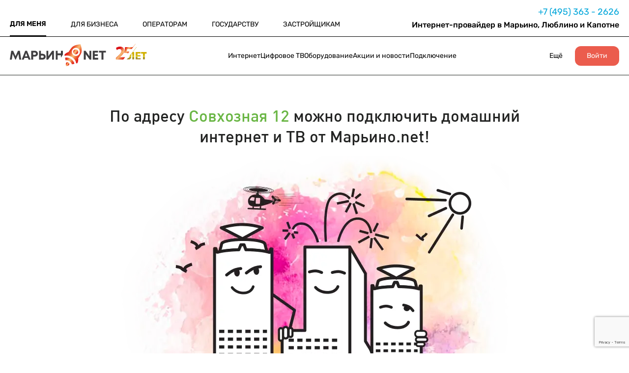

--- FILE ---
content_type: text/html; charset=UTF-8
request_url: https://www.maryno.net/internet_provider_po_adresu/lyblino/sovkhoznaya/12/
body_size: 13858
content:
<!DOCTYPE html>
<html lang="en-US">
<head>
    <meta charset="UTF-8"/>
    <meta name="viewport" content="width=device-width, initial-scale=1">
    <title>Интернет и ТВ провайдер по адресу Совхозная улица 12: быстрое подключение</title>
    <link rel="shortcut icon" href="/img/favicon.ico" type="image/x-icon">
    <meta name="yandex-verification" content="2801efbda1941b0d"/>
    <meta name="csrf-param" content="_csrf">
    <meta name="csrf-token" content="L9fvG7hSsy9Dss-hUJ8LVPaZ2bpPep4kkZYGGHZ0fWIAs3no5vVHS0pY_wIPkV_uPmYrpUkPwmijGsNyZe9N3w==">
    <script src="https://www.google.com/recaptcha/api.js?render=6LcMRogfAAAAAJ6uIBePNWoixMYReUXe5qqHD9o-" async="async"></script>

    <meta name="description" content="Надежный быстрый интернет и интерактивное телевидение от Марьино net в Совхозной 12">
<link href="/css/select2.min.css" rel="stylesheet">
<link href="/plugins/uniform/css/uniform.default.min.css" rel="stylesheet">
<link href="/css/a/adaptive.css" rel="stylesheet">
<script src="/js/jquery-1.11.0.min.js"></script>
<script src="/js/jquery-ui.min.js"></script>
<script src="/js/conversion.js"></script>
<script src="/plugins/uniform/jquery.uniform.js"></script>
<script src="/assets/e5ce74c3/yii.js"></script>
<script src="/js/a/adaptive.js"></script>
<script src="/js/cart.js"></script>
<script src="/js/header.js"></script>
</head>
<body class="addresses addresses-house">

<!--HEADER-->
<header class="ml-virtual-manager__header">
    <div class="ml-virtual-manager__header-top">
        <div class="ml-virtual-manager__header-content">
            <div class="ml-container">
                <nav class="ml-virtual-manager__header-nav">
                    <ul class="ml-virtual-manager__header-items">
                        <li class="ml-virtual-manager__header-item active" style="padding-left: 0">
                            <a href="/">ДЛЯ МЕНЯ</a>                        </li>

                        <li class="ml-virtual-manager__header-item ">                        <a href="/b2b/">ДЛЯ БИЗНЕСА</a>                        </li>
                        <li class="ml-virtual-manager__header-item ">                        <a href="/b2o/">ОПЕРАТОРАМ</a>                        </li>
                        <li class="ml-virtual-manager__header-item ">                        <a href="/b2g/">ГОСУДАРСТВУ</a>                        </li>
                        <li class="ml-virtual-manager__header-item ">                        <a href="/b2d/">ЗАСТРОЙЩИКАМ</a>                        </li>
                    </ul>
                </nav>
                <div class="ml-virtual-manager__header-contacts">
                    <div class="ml-virtual-manager__header-phone">
                        <a href="tel:+74953632626">
                            +7 (495) 363 - 2626
                        </a>
                    </div>
                    <a href="https://lk.maryno.net/" class="header-mobile__btn-lk">Личный кабинет</a>
                    <div class="ml-virtual-manager__header-city">
                        Интернет-провайдер в Марьино, Люблино и Капотне
                    </div>
                </div>
            </div>
        </div>
    </div>
    <div class="ml-virtual-manager__header-center">
        <div class="ml-virtual-manager__header-center-content">
            <div class="ml-container">
                <div class="ml-virtual-manager__header-logo">
                    <img class="ml-virtual-manager__header-img" src="/img/a/header/logo.svg" alt="image">
                </div>
                <nav class="ml-virtual-manager__header-center-nav">
                    <ul class="ml-virtual-manager__header-items ml-virtual-manager__header-items--flex">
                        <li class="ml-virtual-manager__header-item ">                        <a href="/internet/">Интернет</a>                        <div class="ml-virtual-manager__header-bottom">
                            <div class="ml-container">
                                <div class="ml-virtual-manager__header-blocks">
                                    <ul class="ml-virtual-manager__header-block">
                                        <li class="ml-virtual-manager__header-title">
                                            <a href="/internet/">Тарифные планы</a>                                        </li>
                                    </ul>
                                    <ul class="ml-virtual-manager__header-block">
                                        <li class="ml-virtual-manager__header-title">
                                            <a href="/internet_provider_po_adresu/vibor_ulitsy/">Интернет по адресу</a>                                        </li>
                                        <li class="ml-virtual-manager__header-descr">
                                            <a href="/internet_provider_po_adresu/maryno/">Интернет в Марьино</a>                                        </li>
                                        <li class="ml-virtual-manager__header-descr">
                                            <a href="/internet_provider_po_adresu/lyblino/">Интернет в Люблино</a>                                        </li>
                                        <li class="ml-virtual-manager__header-descr">
                                            <a href="/internet_provider_po_adresu/kapotnya/">Интернет в Капотне</a>                                        </li>
                                    </ul>
                                    <ul class="ml-virtual-manager__header-block">
                                        <li class="ml-virtual-manager__header-title">
                                            <a href="/internet/multigigabit/">Мультигигабит</a>                                        </li>
                                    </ul>
                                </div>
                            </div>
                        </div>
                        </li>
                        <li class="ml-virtual-manager__header-item ">                        <a href="/tv/">Цифровое ТВ</a>                        <div class="ml-virtual-manager__header-bottom">
                            <div class="ml-container">
                                <div class="ml-virtual-manager__header-blocks">
                                    <ul class="ml-virtual-manager__header-block">
                                        <li class="ml-virtual-manager__header-title"><a href="/tv/">Выбор ТВ</a></li>
                                        <li class="ml-virtual-manager__header-descr"><a href="/tv/compare/">Сравнение ТВ</a></li>
                                    </ul>
                                    <ul class="ml-virtual-manager__header-block">
                                        <li class="ml-virtual-manager__header-title"><a href="/tv24h/">ТВ «24часаТВ»</a></li>
                                        <li class="ml-virtual-manager__header-descr"><a href="/tv24h/packets/">Пакеты</a></li>
                                        <li class="ml-virtual-manager__header-descr"><a href="/tv24h/films/">Кино</a></li>
                                        <li class="ml-virtual-manager__header-descr"><a href="/tv24h/connect/">Подключение</a></li>
                                        <li class="ml-virtual-manager__header-descr"><a href="/tv24h/promo/">Акции</a></li>
                                    </ul>
                                    <ul class="ml-virtual-manager__header-block">
                                        <li class="ml-virtual-manager__header-title"><a href="/smotreshka/">ТВ «Смотрешка»</a></li>
                                        <li class="ml-virtual-manager__header-descr"><a href="/smotreshka/packets/">Пакеты</a></li>
                                        <li class="ml-virtual-manager__header-descr"><a href="/smotreshka/films/">Кино</a></li>
                                        <li class="ml-virtual-manager__header-descr"><a href="/smotreshka/connect/">Подключение</a></li>
                                        <li class="ml-virtual-manager__header-descr"><a href="/smotreshka/promo/">Акции</a></li>
                                    </ul>
                                </div>
                            </div>
                        </div>
                        </li>
                        <li class="ml-virtual-manager__header-item ">                        <a href="/hardware/">Оборудование</a>                        <div class="ml-virtual-manager__header-bottom">
                            <div class="ml-container">
                                <div class="ml-virtual-manager__header-blocks">
                                    <ul class="ml-virtual-manager__header-block">
                                        <li class="ml-virtual-manager__header-title"><a href="/hardware/">Оборудование</a></li>
                                        <li class="ml-virtual-manager__header-descr"><a href="/hardware/price/">Бесплатная аренда</a></li>
                                        <li class="ml-virtual-manager__header-descr"><a href="/hardware/price-pay/">Платная аренда</a></li>
                                    </ul>
                                    <ul class="ml-virtual-manager__header-block">
                                        <li class="ml-virtual-manager__header-title">Wi-Fi</li>
                                        <li class="ml-virtual-manager__header-descr"><a href="/hardware/wifi/">Wi-Fi роутеры</a></li>
                                        <li class="ml-virtual-manager__header-descr"><a href="/hardware/mesh/">Системы MESH</a></li>
                                    </ul>
                                    <ul class="ml-virtual-manager__header-block">
                                        <li class="ml-virtual-manager__header-title">Приставки и адаптеры</li>
                                        <li class="ml-virtual-manager__header-descr"><a href="/hardware/tv/">ТВ-приставки</a></li>
                                        <li class="ml-virtual-manager__header-descr"><a href="/hardware/adapters/">Сетевые адаптеры</a></li>
                                    </ul>
                                    <ul class="ml-virtual-manager__header-block">
                                        <li class="ml-virtual-manager__header-title"><a href="/hardware/cart/">Корзина</a></li>
                                    </ul>
                                </div>
                            </div>
                        </div>
                        </li>
                        <li class="ml-virtual-manager__header-item ">                        <a href="/promo/">Акции и новости</a>                        <div class="ml-virtual-manager__header-bottom">
                            <div class="ml-container">
                                <div class="ml-virtual-manager__header-blocks">
                                    <ul class="ml-virtual-manager__header-block">
                                        <li class="ml-virtual-manager__header-title"><a href="/news/">Новости</a></li>
                                        <li class="ml-virtual-manager__header-descr"><b><a href="/meropriyatiya/">Мероприятия</a></b></li>
                                        <li class="ml-virtual-manager__header-descr"><b><a href="/gworld-skidki/">Скидки партнеров</a></b></li>
                                        <li class="ml-virtual-manager__header-descr"><b><a href="/blog/">Блог</a></b></li>
                                    </ul>
                                    <ul class="ml-virtual-manager__header-block">
                                        <li class="ml-virtual-manager__header-title"><a href="/promo/">Все акции</a></li>
                                        <li class="ml-virtual-manager__header-descr"><a href="/promo/gbonus/">Бонусная программа</a></li>
                                        <li class="ml-virtual-manager__header-descr"><a href="https://gworld.maryno.net/">Программа лояльности</a></li>
                                        <li class="ml-virtual-manager__header-descr"><a href="/promo/multisharing/">MULTI SHARING</a></li>
                                    </ul>
                                    <ul class="ml-virtual-manager__header-block">
                                        <li class="ml-virtual-manager__header-title" style="opacity: 0;">Все акции</li>
                                        <li class="ml-virtual-manager__header-descr"><a href="/promo/podklychi_druga/">Приведи друга</a></li>
                                        <li class="ml-virtual-manager__header-descr"><a href="/promo/tv/">ТВ в подарок</a></li>
                                        <li class="ml-virtual-manager__header-descr"><a href="/promo/pereezd/">Переезд</a></li>
                                    </ul>
                                    <ul class="ml-virtual-manager__header-block">
                                        <li class="ml-virtual-manager__header-title" style="opacity: 0;">Все акции</li>
                                        <li class="ml-virtual-manager__header-descr"><a href="/gmax50">Премиум за 50%</a></li>
                                        <li class="ml-virtual-manager__header-descr"><a href="/promo/turbo/">Турбо-кнопка</a></li>
                                        <li class="ml-virtual-manager__header-descr"><a href="/promo/wifi_setup/">Настройка Wi-Fi</a></li>
                                    </ul>
                                </div>
                            </div>
                        </div>
                        </li>
                        <li class="ml-virtual-manager__header-item ">                        <a href="/connect/">Подключение</a>                        </li>
                    </ul>
                </nav>

                <div class="ml-virtual-manager__header-btns-mobile">
                    <div class="ml-virtual-manager__header-btns-item" data-id="link">
                                                                                                                                                <img class="ml-virtual-manager__header-icon down more" src="/v2/images/arrow-top.svg"
                             alt="image">
                    </div>
                    <div class="ml-virtual-manager__header-btns-item" data-id="burger" style="display: none;">
                        <img class="ml-virtual-manager__header-icon burger" src="/v2/images/burger.svg" alt="image">
                    </div>
                </div>

                <ul class="ml-virtual-manager__header-items">
                    <li class="ml-virtual-manager__header-item">
                        <a href="#">Ещё</a>
                        <div class="ml-virtual-manager__header-bottom">
                            <div class="ml-container">
                                <div class="ml-virtual-manager__header-blocks">
                                    <ul class="ml-virtual-manager__header-block">
                                        <li class="ml-virtual-manager__header-title">О компании</li>
                                        <li class="ml-virtual-manager__header-descr"><a href="/about/">О нас</a></li>
                                        <li class="ml-virtual-manager__header-descr"><a href="/about/techs/">Технологии</a></li>
                                        <li class="ml-virtual-manager__header-descr"><a href="/about/licenses/">Лицензии и сертификаты</a></li>
                                        <li class="ml-virtual-manager__header-descr"><a href="/about/letters/">Социальное взаимодействие</a></li>
                                        <li class="ml-virtual-manager__header-descr"><a href="/about/history/">История компании</a></li>
                                        <li class="ml-virtual-manager__header-descr"><a href="/about/jobs/">Вакансии</a></li>
                                        <li class="ml-virtual-manager__header-descr"><a href="/about/contacts/">Контакты</a></li>
                                        <li class="ml-virtual-manager__header-descr"><a href="/about/sout/">Оценка условий труда</a></li>
                                    </ul>
                                    <ul class="ml-virtual-manager__header-block">
                                        <li class="ml-virtual-manager__header-title">Абонентам</li>
                                        <li class="ml-virtual-manager__header-descr"><a href="/abonent/sms/">SMS оповещение</a></li>
                                        <li class="ml-virtual-manager__header-descr"><a href="/promo/">Акции</a></li>
                                        <li class="ml-virtual-manager__header-descr"><a href="/abonent/docs/">Документы</a></li>
                                        <li class="ml-virtual-manager__header-descr"><a href="/abonent/move/">Переезд</a></li>
                                        <li class="ml-virtual-manager__header-descr"><a href="/abonent/pay-services/">Платные услуги</a></li>
                                        <li class="ml-virtual-manager__header-descr"><a href="/abonent/payments/">Способы оплаты</a></li>
                                        <li class="ml-virtual-manager__header-descr"><a href="/support/">Поддержка</a>                                    </ul>
                                    <ul class="ml-virtual-manager__header-block">
                                        <li class="ml-virtual-manager__header-title">Услуги</li>
                                        <li class="ml-virtual-manager__header-descr"><a href="/services/forhome/">Решения для дома</a></li>
                                        <li class="ml-virtual-manager__header-descr"><a href="/services/engineering/">Проектирование</a></li>
                                        <li class="ml-virtual-manager__header-descr"><a href="/services/networks/">Строительство ВОЛС</a></li>
                                    </ul>
                                </div>
                            </div>
                        </div>
                    </li>
                    <li class="ml-join">
                        <a href="https://lk.maryno.net">Войти</a>
                    </li>
                </ul>
            </div>
        </div>
    </div>
    <div class="ml-mobile-menu_little">
        <div class="ml-mobile-menu__content">
            <div class="ml-container">
                <ul>
                    <li>
                        <a href="/">Для меня</a>                    </li>
                    <li>
                        <a href="/b2b/">Для бизнеса</a>                    </li>
                    <li>
                        <a href="/b2o/">Операторам</a>                    </li>
                    <li>
                        <a href="/b2g/">Государству</a>                    </li>
                    <li>
                        <a href="/b2d/">Застройщикам</a>                    </li>
                </ul>
            </div>
        </div>
    </div>
    <div class="ml-mobile-menu">
        <div class="ml-mobile-menu__content">
            <div class="ml-container">
                <div class="ml-mobile-menu__content-header">
                    <div class="ml-mobile-menu__close-img">
                        <img src="/v2/images/close.png" alt="">
                    </div>
                    <div class="ml-mobile-menu__content-header-top">
                        <span>Для меня</span>
                        <img class="ml-mobile-menu__content-header-arrow" src="/v2/images/arrow-red-top.svg" alt="">
                    </div>
                    <div class="ml-mobile-menu__content-header-bottom">
                        Для бизнеса, Для застройщика, Для меня Для бизнеса, Для застройщика, Для меня
                    </div>
                    <div class="ml-mobile-menu__content-header-hidden">
                        <ul>
                            <li>
                                <a href="#">Для меня</a>
                            </li>
                            <li>
                                <a href="#">Для меня</a>
                            </li>
                            <li>
                                <a href="#">Для меня</a>
                            </li>
                            <li>
                                <a href="#">Для меня</a>
                            </li>
                            <li>
                                <a href="#">Для меня</a>
                            </li>
                        </ul>
                    </div>
                </div>

                <ul class="ml-mobile-menu__content-body">
                    <li class="ml-mobile-menu__item">
                        <span>Для меня</span>
                        <ul class="ml-mobile-menu__item-hidden">
                            <li>
                                <span>Для меня</span>
                                <ul class="ml-mobile-menu__item-hidden-nested">
                                    <li>
                                        <a href="#">Для меня</a>
                                    </li>
                                </ul>
                            </li>
                        </ul>
                    </li>
                    <li class="ml-mobile-menu__item">
                        <span>Для меня</span>
                        <ul class="ml-mobile-menu__item-hidden">
                            <li>
                                <span>Для меня</span>
                                <ul class="ml-mobile-menu__item-hidden-nested">
                                    <li>
                                        <a href="#">Для меня</a>
                                    </li>
                                </ul>
                            </li>
                        </ul>
                    </li>
                    <li class="ml-mobile-menu__item">
                        <span>Для меня</span>
                        <ul class="ml-mobile-menu__item-hidden">
                            <li>
                                <span>Для меня</span>
                                <ul class="ml-mobile-menu__item-hidden-nested">
                                    <li>
                                        <a href="#">Для меня</a>
                                    </li>
                                </ul>
                            </li>
                        </ul>
                    </li>
                    <li class="ml-mobile-menu__item">
                        <span>Для меня</span>
                        <ul class="ml-mobile-menu__item-hidden">
                            <li>
                                <span>Для меня</span>
                                <ul class="ml-mobile-menu__item-hidden-nested">
                                    <li>
                                        <a href="#">Для меня</a>
                                    </li>
                                </ul>
                            </li>
                        </ul>
                    </li>
                    <li class="ml-mobile-menu__item">
                        <span>Для меня</span>
                        <ul class="ml-mobile-menu__item-hidden">
                            <li>
                                <span>Для меня</span>
                                <ul class="ml-mobile-menu__item-hidden-nested">
                                    <li>
                                        <a href="#">Для меня</a>
                                    </li>
                                </ul>
                            </li>
                        </ul>
                    </li>
                </ul>
            </div>
        </div>
    </div>
</header>
<!--END HEADER-->


<section class="popup" id="form-popup">
    <form class="form request-form" action="">
        <div class="form__close">
            <img src="/img/a/popup/close.png" alt="">
        </div>
        <div class="form__content">
            <div class="form__title">Быстрая заявка</div>
            <div class="form__descr" data-description="Укажите ваш номер телефона и мы подключим вас в ближайшее время!">
                Укажите ваш номер телефона и мы подключим вас в ближайшее время!
            </div>
            <input class="form__input" name="phone" placeholder="+7(___)___-__-__">
            <input type="hidden" name="address" value="Совхозная улица 12">
            <input type="hidden" name="tariff">
            <input type="hidden" name="tariff_id">
            <input type="hidden" name="comment">
            <input type="hidden" name="token">
            <button type="submit" class="form__btn">ОСТАВИТЬ ЗАЯВКУ</button>
            <div class="form__license">
                Нажимая на кнопку «Оставить заявку»,
                Вы предоставляете согласие на <a href="#">обработку
                    персональных данных.</a>
            </div>
        </div>
    </form>
</section>
<section class="popup" id="status">
    <form class="form form--status">
        <div class="form__close">
            <img src="/img/a/popup/close.png" alt="">
        </div>
        <div class="form__content">
            <div class="form__title">Заявка принята!</div>
            <div class="form__descr">
                Мы перезвоним Вам в ближайшее время
            </div>
        </div>
    </form>
</section>

<section class="main">
    <div class="container">
        <h1 class="main__title">
            По адресу <a href="/internet_provider_po_adresu/lyblino/sovkhoznaya/">Совхозная 12</a> можно подключить домашний<br/>
            интернет и ТВ от Марьино.net!
        </h1>
        <h1 class="main__title mobile">
            По адресу <a href="/internet_provider_po_adresu/lyblino/sovkhoznaya/">Совхозная 12</a> можно подключить домашний
            интернет и ТВ от Марьино.net!
        </h1>
        <div class="main__img">
            <img src="/img/a/main/img-3.png" alt="">
        </div>
        <button class="main__btn js-connect marino"
                data-comment="Заявка с подключенного дома"
                data-address="Совхозная улица 12"
        >
            ПОДКЛЮЧИТЬ МАРЬИНО.NET
        </button>
    </div>
</section>

<section class="tariffs">
    <h2 class="tariffs__title">
        Мы постоянно изучаем тарифы интернет провайдеров чтобы<br/>
        у вас всегда был выгодный домашний интернет и ТВ.
    </h2>
    <h2 class="tariffs__title mobile">
        Мы постоянно изучаем тарифы интернет провайдеров чтобы
        у вас всегда был выгодный домашний интернет и ТВ.
    </h2>
    <div class="tariffs__list">
        <div class="tariffs__list-wrap">
            <div class="tariff">
                <div class="tariff__title premium">
                    Интернет+ТВ
                </div>
                <div class="tariff__line yellow"></div>
                <div class="tariff__speed">
                    <small>до</small>
                    8
                    <span>Гбит/с</span>
                </div>
                <div class="tariff__features">
                    <div class="tariff__feature">
                        <div class="tariff__feature-icon">
                            <img src="/img/a/tariffs/icon-tv.png" alt="">
                        </div>
                        <div class="tariff__feature-text">Интерактивное ТВ</div>
                    </div>
                    <div class="tariff__feature">
                        <div class="tariff__feature-icon">
                            <img src="/img/a/tariffs/icon-cinema.png" alt="">
                        </div>
                        <div class="tariff__feature-text">Кинотеатры: MORE.TV, AMEDIATEKA, START, PREMIER</div>
                    </div>
                    <div class="tariff__feature">
                        <div class="tariff__feature-icon">
                            <img src="/img/a/tariffs/icon-router.png" alt="">
                        </div>
                        <div class="tariff__feature-text">ULTRA VIP роутер - до 2Гбит/c по Wi-Fi</div>
                    </div>
                    <div class="tariff__feature">
                        <div class="tariff__feature-icon">
                            <img src="/img/a/tariffs/icon-tv-console.png" alt="">
                        </div>
                        <div class="tariff__feature-text">ТВ-приставка с 4K</div>
                    </div>
                </div>
                <div class="tariff__speed">
                    <small>от</small>
                    800
                    <span>р/мес.</span>
                </div>
                <button class="tariff__btn js-connect"
                        data-comment="Интернет+ТВ до 8 Гбит/с от 800 р/мес. "
                        data-address="Совхозная улица 12"
                >
                    ПОДКЛЮЧИТЬ
                </button>
            </div>
            <div class="tariff">
                <div class="tariff__title">
                    Интернет+ТВ
                </div>
                <div class="tariff__line green"></div>
                <div class="tariff__speed">
                    600
                    <span>Мбит/с</span>
                </div>
                <div class="tariff__features">
                    <div class="tariff__feature">
                        <div class="tariff__feature-icon">
                            <img src="/img/a/tariffs/icon-tv.png" alt="">
                        </div>
                        <div class="tariff__feature-text">Интерактивное ТВ</div>
                    </div>
                    <div class="tariff__feature">
                        <div class="tariff__feature-icon">
                            <img src="/img/a/tariffs/icon-router.png" alt="">
                        </div>
                        <div class="tariff__feature-text">
                            VIP-роутер—<br/>
                            до 500 Мбит/с по Wi-Fi
                        </div>
                    </div>
                    <div class="tariff__feature">
                        <div class="tariff__feature-icon">
                            <img src="/img/a/tariffs/icon-tv-console.png" alt="">
                        </div>
                        <div class="tariff__feature-text">HD-ТВ приставка</div>
                    </div>
                </div>
                <div class="tariff__speed">
                    650
                    <span>р/мес.</span>
                </div>
                <button class="tariff__btn js-connect"
                        data-comment="Интернет+ТВ 600 Мбит/с 650 р/мес."
                        data-address="Совхозная улица 12"
                >
                    ПОДКЛЮЧИТЬ
                </button>
            </div>
            <div class="tariff">
                <div class="tariff__title">
                    Интернет
                </div>
                <div class="tariff__line red"></div>
                <div class="tariff__speed">
                    750
                    <span>Мбит/с</span>
                </div>
                <div class="tariff__features">
                    <div class="tariff__feature">
                        <div class="tariff__feature-icon">
                            <img src="/img/a/tariffs/icon-router-free.png" alt="">
                        </div>
                        <div class="tariff__feature-text">
                            Wi-Fi роутер
                            бесплатно
                        </div>
                    </div>
                </div>
                <div class="tariff__speed">
                    555
                    <span>р/мес.</span>
                </div>
                <button class="tariff__btn js-connect"
                        data-comment="Интернет 750 Мбит/с 555 р/мес."
                        data-address="Совхозная улица 12"
                >
                    ПОДКЛЮЧИТЬ
                </button>
            </div>
        </div>
    </div>
</section>

<section class="equips">
    <h2 class="equips__title">
        Лучшее оборудование Wi-Fi
    </h2>
    <div class="equip__big-img-wrap">
        <div class="equip__big-img">
            <div class="equip__big-img-close">
                <img src="/img/a/popup/close.png" alt="">
            </div>
            <div class="img">
            </div>
        </div>
    </div>
    <div class="equips__list">
        <div class="equips__list-wrap">
            <div class="equip">
                <div class="equip__title ">
                    TP-LINK ARCHER AX6000
                </div>
                <div class="equip__img">
                    <img src="/img/a/equips/router1.png" alt="">
                </div>
                <div class="equip__descr">
                    Роутер 6-го поколения:<br/>
                    до гигабита по Wi-Fi
                </div>
                <div class="equip__btn js-connect"
                     data-comment="TP-LINK ARCHER AX6000"
                     data-address="Совхозная улица 12"
                >
                    <img src="/img/a/equips/arrow.png" alt="">
                    <span>ПОДКЛЮЧИТЬ</span>
                </div>
            </div>
            <div class="equip">
                <div class="equip__title ">
                    TP-LINK Deco M4
                </div>
                <div class="equip__img">
                    <img src="/img/a/equips/router2.png" alt="">
                </div>
                <div class="equip__descr">
                    Бесшовный Wi-Fi: 3 модуля<br/>
                    МESH для отличной связи<br/>
                    в любом месте квартиры
                </div>
                <div class="equip__btn js-connect"
                     data-comment="TP-LINK Deco M4"
                     data-address="Совхозная улица 12"
                >
                    <img src="/img/a/equips/arrow.png" alt="">
                    <span>ПОДКЛЮЧИТЬ</span>
                </div>
            </div>
            <div class="equip">
                <div class="equip__title ">
                    TP-LINK ARCHER AX5400
                </div>
                <div class="equip__img pt20">
                    <img src="/img/a/equips/router3.png" alt="">
                </div>
                <div class="equip__descr">
                    Роутер 6-го поколения:<br/>
                    до 950Мбит/с по Wi-Fi
                </div>
                <div class="equip__btn js-connect"
                     data-comment="TP-LINK ARCHER AX5400"
                     data-address="Совхозная улица 12"
                >
                    <img src="/img/a/equips/arrow.png" alt="">
                    <span>ПОДКЛЮЧИТЬ</span>
                </div>
            </div>
        </div>
    </div>
    <div class="equips__form quick-call-form">
        <div class="equips__form-title">
            Оставьте заявку и один из этих классных роутеров поселится у вас дома!
        </div>
        <form action="">
            <input type="text" name="phone" placeholder="+7(___)___-__-__">
            <input type="hidden" name="address" value="Совхозная улица 12">
            <input type="hidden" name="tariff">
            <input type="hidden" name="tariff_id">
            <input type="hidden" name="token">
            <input type="hidden" name="comment" value="Оставьте заявку и один из этих классных роутеров поселится у вас дома!">
            <button>Заказать звонок</button>
        </form>
    </div>
</section>
<section class="faq">
    <h2 class="faq__title">Ответы на часто задаваемые вопросы</h2>
    <div class="faq__content">
        <div class="faq__tabs">
            <h3 data-value="1" class="faq__tab active">
                Сколько стоит<br/>
                подключение?
            </h3>
            <h3 data-value="2" class="faq__tab">
                Подойдет ли мой кабель?
            </h3>
            <h3 data-value="3" class="faq__tab">
                Как выбрать удобное<br/>
                время подключения?
            </h3>
            <h3 data-value="4" class="faq__tab">
                Можно ли взять<br/>
                в аренду роутер?
            </h3>
            <h3 data-value="5" class="faq__tab">
                Какая скорость Wi-Fi<br/>
                у меня будет?
            </h3>
        </div>
        <div data-value="1" class="faq__info active">
            <h3 class="faq__info-title">Стоимость подключения интернета
                и ТВ в вашу квартиру
            </h3>
            <div class="faq__info-descr">
                Подключить домашний интернет и ТВ по адресу
                Совхозная-12 вы можете совершенно бесплатно. При
                подключении вам нужно будет заплатить только за 1 месяц
                использования тарифа интернет, который вы выберите.
            </div>
        </div>
        <div data-value="2" class="faq__info">
            <h3 class="faq__info-title">Подойдет ли мой кабель?
            </h3>
            <div class="faq__info-descr">
                При подключении на тарифы до 1Гбит/с мы используем кабель типа
                “витая пара” (8 жил, категория 5e). Если у вас проложен кабель такого
                типа - мы сможем использовать его для подключения. Если кабеля нет -
                проложим собственный провод интернет кабеля.
            </div>
        </div>
        <div data-value="3" class="faq__info">
            <h3 class="faq__info-title">Как выбрать удобное время подключения?
            </h3>
            <div class="faq__info-descr">
                Чтобы подключить интернет по адресу Совхозная-12 в удобное время,
                оставьте заявку на подключение. Наш оператор свяжется с вами и
                согласует время визита мастера.
            </div>
        </div>
        <div data-value="4" class="faq__info">
            <h3 class="faq__info-title">Аренда роутера Wi-Fi
            </h3>
            <div class="faq__info-descr">
                При подключении к нашей сети вы можете взять роутер в бесплатную
                либо платную аренду.
                Вы можете также купить роутер сами или использовать
                роутер другого провайдера.
                В разделе “Оборудование” на нашем сайте вы можете узнать условия
                бесплатной аренды или стоимость аренды роутера и другого оборудования.
            </div>
        </div>
        <div data-value="5" class="faq__info">
            <h3 class="faq__info-title">Скорость интернета через wifi роутер: какая будет?
            </h3>
            <div class="faq__info-descr">
                Реальная скорость по Wi-Fi зависит от множества факторов,
                включая радиопомехи, стены, материалы в вашей квартире и характеристики
                ваших устройств.

                Поэтому чтобы у вас всегда была максимальная скорость wifi, мы используем только
                качественные Wi-Fi роутеры мировых производителей. Максимальные скорости моделей
                роутеров вы можете узнать на нашем сайте в разделе “Оборудование”.

            </div>
        </div>
    </div>
    <div class="faq__mobile">
        <div class="faq__item">
            <div class="faq__item-title">
                Сколько стоит
                подключение?
            </div>
            <div class="faq__item-descr">
                Подключить домашний интернет и ТВ по адресу Совхозная-12 вы можете совершенно бесплатно. При подключении
                вам нужно будет заплатить только за 1 месяц использования тарифа интернет, который вы выберите.
            </div>
        </div>
        <div class="faq__item">
            <div class="faq__item-title">
                Подойдет ли мой кабель?
            </div>
            <div class="faq__item-descr">
                При подключении на тарифы до 1Гбит/с мы используем кабель типа “витая пара” (8 жил, категория 5e). Если
                у вас проложен кабель такого типа - мы сможем использовать его для подключения. Если кабеля нет -
                проложим собственный провод интернет кабеля.
            </div>
        </div>
        <div class="faq__item">
            <div class="faq__item-title">
                Как выбрать удобное
                время подключения?
            </div>
            <div class="faq__item-descr">
                Чтобы подключить интернет по адресу Совхозная-12 в удобное время, оставьте заявку на подключение. Наш
                оператор свяжется с вами и согласует время визита мастера.
            </div>
        </div>
        <div class="faq__item">
            <div class="faq__item-title">
                Можно ли взять
                в аренду роутер?
            </div>
            <div class="faq__item-descr">
                При подключении к нашей сети вы можете взять роутер в бесплатную либо платную аренду. Вы можете также
                купить роутер сами или использовать роутер другого провайдера. В разделе “Оборудование” на нашем сайте
                вы можете узнать условия бесплатной аренды или стоимость аренды роутера и другого оборудования.
            </div>
        </div>
        <div class="faq__item">
            <div class="faq__item-title">
                Какая скорость Wi-Fi
                у меня будет?
            </div>
            <div class="faq__item-descr">
                Реальная скорость по Wi-Fi зависит от множества факторов, включая радиопомехи, стены, материалы в вашей
                квартире и характеристики ваших устройств. Поэтому чтобы у вас всегда была максимальная скорость wifi,
                мы используем только качественные Wi-Fi роутеры мировых производителей. Максимальные скорости моделей
                роутеров вы можете узнать на нашем сайте в разделе “Оборудование”.
            </div>
        </div>
    </div>
</section>
<section class="order order-2">
    <h2 class="order__title">
        Ещё остались вопросы? Перезвоним и всё расскажем!
    </h2>
    <button class="order__btn-little js-connect"
            data-comment="Ещё остались вопросы? Перезвоним и всё расскажем!"
            data-address="Совхозная улица 12"
    >Да
    </button>
</section>

<!--FOOTER-->
<footer class="footer">
    <div class="container">
        <div class="footer__content">
            <ul class="footer__column">
                <li class="footer__column-title">Мы предоставляем:</li>
                <li class="footer__column-item">
                    Скоростной доступ<br/>
                    в Интернет
                </li>
                <li class="footer__column-item">
                    Услуги цифровой телефонии
                </li>
                <li class="footer__column-item">
                    Интерактивное телевидение
                </li>
                <li class="footer__column-term">
                                        26 год 3 месяца                </li>
                <li class="footer__column-item">
                    © Марьино.net 1999-2025
                </li>
            </ul>
            <ul class="footer__column">
                <li class="footer__column-title">О компании</li>
                <li class="footer__column-item"><a href="/about/">О нас</a></li>
                <li class="footer__column-item"><a href="/about/techs/">Технологии</a></li>
                <li class="footer__column-item"><a href="/about/licenses/">Лицензии и сертификаты</a></li>
                <li class="footer__column-item"><a href="/about/letters/">Социальное взаимодействие</a></li>
                <li class="footer__column-item"><a href="/about/history/">История компании</a></li>
                <li class="footer__column-item"><a href="/about/jobs/">Вакансии</a></li>
                <li class="footer__column-item"><a href="/about/contacts/">Контакты</a></li>
                <li class="footer__column-item"><a href="/about/sout/">Оценка условий труда</a></li>
            </ul>
            <ul class="footer__column">
                <li class="footer__column-title">Абонентам</li>
                <li class="footer__column-item"><a href="/abonent/sms/">SMS оповещение</a></li>
                <li class="footer__column-item"><a href="/promo/">Акции</a></li>
                <li class="footer__column-item"><a href="/abonent/docs/">Документы</a></li>
                <li class="footer__column-item"><a href="/abonent/move/">Переезд</a></li>
                <li class="footer__column-item"><a href="/abonent/pay-services/">Платные услуги</a></li>
                <li class="footer__column-item"><a href="/abonent/payments/">Способы оплаты</a></li>
                <li class="footer__column-item"><a href="/support/">Поддержка</a>                <li class="footer__column-item"><a href="/support/news/">События</a></li>
                <li class="footer__column-item"><a href="/support/settings/">Настройка</a></li>
                <li class="footer__column-item"><a href="/support/info/">Информация</a></li>
                <li class="footer__column-item"><a href="http://podpiska.maryno.net/">Подписка на ПО</a></li>
                <li class="footer__column-item"><a href="http://forum.maryno.net/">Форум</a></li>
            </ul>
            <ul class="footer__column">
                <li class="footer__column-title">Услуги</li>
                <li class="footer__column-item"><a href="/internet/">Интернет</a></li>
                <li class="footer__column-item"><a href="/tv/">Цифровое ТВ</a></li>
                <li class="footer__column-item"><a href="/hardware/">Аренда оборудования</a></li>
                <li class="footer__column-item"><a href="/services/forhome/">Решения для дома</a></li>
                <li class="footer__column-item"><a href="/services/engineering/">Проектирование</a></li>
                <li class="footer__column-item"><a href="/services/networks/">Строительство ВОЛС</a></li>
            </ul>
            <ul class="footer__column">
                <li class="footer__column-title">Мы с вами в соцсетях</li>
                <li class="footer__column-socials">
                    <a href="http://ok.ru/group/50834060607581">
                        <svg version="1.1" id="Layer_1" xmlns="http://www.w3.org/2000/svg" xmlns:xlink="http://www.w3.org/1999/xlink" x="0px" y="0px"
                             width="32" height="32" viewBox="0 0 67 66" enable-background="new 0 0 67 66" xml:space="preserve">
                            <g>
                                <path class="icon" fill="#37373B" d="M63.736,33.977c0,20.765-9.475,29.26-30.235,29.26c-20.764,0-30.237-8.495-30.237-29.26
                                    c0-20.764,9.473-31.213,30.237-31.213C54.264,2.763,63.736,13.213,63.736,33.977"/>
                                <path fill="#d9d9cf" d="M33.5,11.476c-5.522,0-10.015,4.493-10.015,10.016c0,5.521,4.492,10.011,10.015,10.011
                                    c5.523,0,10.016-4.49,10.016-10.011C43.516,15.968,39.023,11.476,33.5,11.476z M33.5,25.636c-2.285,0-4.145-1.86-4.145-4.144
                                    c-0.001-2.287,1.86-4.147,4.145-4.147c2.286,0,4.146,1.86,4.146,4.147C37.646,23.776,35.786,25.636,33.5,25.636z"/>
                                <path fill="#d9d9cf" d="M37.552,39.672c2.062-0.469,4.025-1.283,5.814-2.408c1.37-0.863,1.782-2.674,0.921-4.044
                                    c-0.86-1.372-2.671-1.786-4.042-0.924c-0.002,0-0.002,0.001-0.004,0.002c-4.104,2.579-9.383,2.577-13.482,0
                                    c-1.37-0.863-3.18-0.452-4.043,0.918c-0.001,0-0.002,0.002-0.003,0.004c-0.862,1.371-0.451,3.181,0.92,4.044
                                    c1.788,1.125,3.754,1.938,5.814,2.408l-5.599,5.6c-1.146,1.146-1.146,3.004,0,4.148c1.146,1.146,3.004,1.146,4.15,0l0,0l5.5-5.502
                                    l5.503,5.502c1.144,1.145,2.999,1.146,4.144,0.004c0.002-0.002,0.002-0.002,0.004-0.004c1.146-1.143,1.148-2.996,0.006-4.141
                                    c-0.002-0.002-0.004-0.006-0.006-0.008L37.552,39.672"/>
                            </g>
                        </svg>
                    </a>
                    <a href="http://vk.com/mylink_tel">
                        <svg version="1.1" id="Layer_1" xmlns="http://www.w3.org/2000/svg" xmlns:xlink="http://www.w3.org/1999/xlink" x="0px" y="0px"
                             width="32" height="32" viewBox="0 0 67 66" enable-background="new 0 0 67 66" xml:space="preserve">
                            <g>
                                <path class="icon" fill="#37373B" d="M63.736,33.977c0,20.765-9.475,29.26-30.235,29.26c-20.764,0-30.237-8.495-30.237-29.26
                                    c0-20.764,9.473-31.213,30.237-31.213C54.264,2.763,63.736,13.213,63.736,33.977"/>
                                <g>
                                    <path fill="#d9d9cf" d="M54.003,43.003c-0.052-0.11-0.101-0.205-0.146-0.278c-0.748-1.349-2.178-3.002-4.289-4.966l-0.045-0.043
                                        l-0.021-0.022l-0.021-0.021h-0.023c-0.957-0.914-1.563-1.527-1.818-1.842c-0.465-0.6-0.568-1.205-0.313-1.818
                                        c0.18-0.465,0.854-1.445,2.021-2.942c0.613-0.793,1.1-1.429,1.459-1.908c2.59-3.444,3.713-5.644,3.367-6.602l-0.133-0.225
                                        c-0.09-0.135-0.321-0.257-0.696-0.371c-0.374-0.112-0.854-0.13-1.437-0.056l-6.469,0.045c-0.104-0.038-0.254-0.035-0.447,0.011
                                        c-0.195,0.045-0.293,0.067-0.293,0.067l-0.111,0.056l-0.09,0.068c-0.075,0.045-0.157,0.123-0.247,0.236
                                        c-0.09,0.112-0.165,0.244-0.226,0.392c-0.703,1.812-1.504,3.496-2.402,5.052c-0.553,0.929-1.063,1.734-1.525,2.415
                                        c-0.465,0.681-0.854,1.183-1.169,1.504c-0.313,0.322-0.599,0.58-0.853,0.775c-0.256,0.195-0.449,0.277-0.584,0.248
                                        c-0.135-0.03-0.262-0.061-0.381-0.091c-0.211-0.134-0.379-0.318-0.506-0.549c-0.129-0.232-0.215-0.524-0.258-0.876
                                        c-0.046-0.353-0.072-0.655-0.08-0.91c-0.007-0.254-0.004-0.614,0.012-1.078S36.3,28.495,36.3,28.33
                                        c0-0.569,0.011-1.187,0.033-1.853c0.021-0.667,0.041-1.194,0.056-1.583c0.018-0.389,0.022-0.801,0.022-1.235
                                        c0-0.434-0.026-0.774-0.078-1.021s-0.131-0.486-0.235-0.719c-0.104-0.231-0.259-0.411-0.459-0.539
                                        c-0.203-0.126-0.453-0.228-0.752-0.302c-0.795-0.18-1.806-0.277-3.034-0.292c-2.784-0.03-4.573,0.15-5.366,0.539
                                        c-0.314,0.165-0.6,0.389-0.854,0.674c-0.27,0.329-0.308,0.508-0.113,0.538c0.898,0.135,1.535,0.457,1.908,0.966l0.137,0.27
                                        c0.104,0.195,0.209,0.539,0.313,1.033c0.104,0.494,0.173,1.04,0.202,1.639c0.074,1.093,0.074,2.028,0,2.807
                                        c-0.074,0.778-0.146,1.385-0.213,1.818c-0.068,0.435-0.168,0.786-0.303,1.056c-0.137,0.269-0.226,0.434-0.27,0.494
                                        c-0.047,0.06-0.083,0.097-0.113,0.112c-0.193,0.075-0.396,0.112-0.606,0.112s-0.464-0.104-0.763-0.314
                                        c-0.301-0.21-0.61-0.498-0.932-0.865c-0.322-0.367-0.686-0.879-1.09-1.538s-0.822-1.437-1.257-2.335l-0.359-0.651
                                        c-0.225-0.419-0.531-1.03-0.921-1.83c-0.389-0.801-0.734-1.576-1.033-2.324c-0.119-0.314-0.299-0.554-0.537-0.718L19.571,22.2
                                        c-0.075-0.06-0.195-0.124-0.359-0.191c-0.165-0.067-0.337-0.116-0.517-0.146l-6.152,0.045c-0.629,0-1.056,0.142-1.279,0.427
                                        l-0.091,0.134c-0.045,0.075-0.067,0.195-0.067,0.36s0.045,0.367,0.136,0.606c0.897,2.111,1.874,4.146,2.93,6.107
                                        c1.055,1.962,1.972,3.542,2.75,4.737c0.777,1.199,1.572,2.328,2.38,3.391c0.809,1.064,1.344,1.744,1.605,2.043
                                        c0.263,0.301,0.468,0.525,0.618,0.676l0.562,0.537c0.358,0.359,0.886,0.791,1.583,1.291c0.695,0.502,1.467,0.996,2.313,1.482
                                        c0.846,0.486,1.83,0.883,2.953,1.189c1.122,0.309,2.215,0.432,3.277,0.37h2.584c0.523-0.045,0.92-0.209,1.189-0.493l0.089-0.111
                                        c0.062-0.09,0.116-0.229,0.168-0.416c0.054-0.188,0.079-0.393,0.079-0.617c-0.016-0.643,0.033-1.223,0.146-1.74
                                        c0.112-0.516,0.239-0.906,0.382-1.168c0.144-0.262,0.305-0.482,0.482-0.662c0.18-0.18,0.309-0.287,0.383-0.324
                                        c0.074-0.039,0.135-0.063,0.18-0.08c0.358-0.119,0.781-0.002,1.271,0.351c0.485,0.353,0.94,0.784,1.369,1.303
                                        c0.426,0.517,0.938,1.097,1.538,1.738c0.599,0.646,1.123,1.123,1.57,1.438l0.449,0.27c0.299,0.18,0.689,0.344,1.168,0.494
                                        s0.897,0.188,1.258,0.113l5.748-0.09c0.568,0,1.01-0.095,1.324-0.281c0.314-0.188,0.5-0.394,0.563-0.617
                                        c0.06-0.225,0.063-0.48,0.011-0.764C54.107,43.313,54.057,43.113,54.003,43.003z"/>
                                </g>
                            </g>
                        </svg>
                    </a>
                    <a href="https://twitter.com/MarynoNetTwit">
                        <svg version="1.1" id="Layer_1" xmlns="http://www.w3.org/2000/svg" xmlns:xlink="http://www.w3.org/1999/xlink" x="0px" y="0px"
                             width="32" height="32" viewBox="0 0 67 66" enable-background="new 0 0 67 66" xml:space="preserve">
                            <g>
                                <path class="icon" fill="#37373B" d="M63.736,33.975c0,20.767-9.473,29.262-30.235,29.262c-20.765,0-30.237-8.495-30.237-29.262
                                    c0-20.762,9.473-31.21,30.237-31.21C54.264,2.763,63.736,13.213,63.736,33.975"/>
                                <path fill="#d9d9cf" d="M27.365,46.438c12.479,0,19.305-10.338,19.305-19.304c0-0.293-0.006-0.586-0.02-0.877
                                    c1.324-0.958,2.477-2.152,3.385-3.513c-1.215,0.54-2.523,0.903-3.896,1.068c1.4-0.84,2.477-2.169,2.982-3.753
                                    c-1.311,0.777-2.762,1.343-4.309,1.646c-1.238-1.318-3-2.144-4.953-2.144c-3.746,0-6.784,3.038-6.784,6.784
                                    c0,0.533,0.059,1.051,0.176,1.547c-5.64-0.284-10.639-2.984-13.985-7.089c-0.583,1.002-0.919,2.167-0.919,3.41
                                    c0,2.354,1.198,4.432,3.02,5.647c-1.112-0.034-2.158-0.339-3.073-0.849c-0.003,0.028-0.003,0.058-0.003,0.087
                                    c0,3.287,2.341,6.029,5.444,6.652c-0.568,0.154-1.169,0.238-1.788,0.238c-0.438,0-0.862-0.043-1.276-0.123
                                    c0.865,2.695,3.369,4.658,6.339,4.713c-2.322,1.818-5.247,2.904-8.427,2.904c-0.548,0-1.088-0.031-1.618-0.094
                                    C19.968,45.314,23.532,46.438,27.365,46.438"/>
                            </g>
                        </svg>
                    </a>
                    <a href="https://www.youtube.com/channel/UC-vcrXEJS7vWsfEz6p6RG4A">
                        <svg version="1.1" id="Layer_1" xmlns="http://www.w3.org/2000/svg" xmlns:xlink="http://www.w3.org/1999/xlink" x="0px" y="0px"
                             width="32" height="32" viewBox="0 0 67 66" enable-background="new 0 0 67 66" xml:space="preserve">
                            <g>
                                <path class="icon" fill="#37373B" d="M63.736,33.977c0,20.765-9.475,29.26-30.236,29.26c-20.764,0-30.236-8.495-30.236-29.26
                                    c0-20.764,9.472-31.213,30.236-31.213C54.264,2.763,63.736,13.213,63.736,33.977"/>
                                <g>
                                    <path fill="#d9d9cf" d="M51.039,25.844c0,0-0.352-2.466-1.424-3.552c-1.361-1.425-2.887-1.433-3.586-1.516
                                        c-5.01-0.362-12.521-0.362-12.521-0.362h-0.016c0,0-7.514,0-12.521,0.362c-0.7,0.083-2.225,0.091-3.586,1.516
                                        c-1.073,1.086-1.422,3.552-1.422,3.552s-0.359,2.896-0.359,5.792v2.715c0,2.896,0.359,5.793,0.359,5.793s0.349,2.467,1.422,3.553
                                        c1.361,1.424,3.149,1.381,3.945,1.529c2.864,0.274,12.17,0.358,12.17,0.358s7.521-0.01,12.529-0.373
                                        c0.699-0.082,2.225-0.092,3.586-1.517c1.072-1.086,1.424-3.553,1.424-3.553s0.355-2.896,0.355-5.793v-2.714
                                        C51.396,28.74,51.039,25.844,51.039,25.844"/>
                                    <polygon class="icon" fill="#37373B" points="29.803,37.643 39.475,32.632 29.803,27.586 		"/>
                                </g>
                            </g>
                        </svg>
                    </a>
                </li>
            </ul>
        </div>
    </div>
</footer>
<footer class="footer-mobile">
    <div class="phone">
        <a href="tel:74953632626">+7 (495) 363-2626</a>
    </div>
    <div class="socials">
        <a href="http://ok.ru/group/50834060607581">
            <img src="/img/a/footer/ok.png" alt="">
        </a>
        <a href="http://vk.com/mylink_tel">
            <img src="/img/a/footer/vk.png" alt="">
        </a>
        <a href="https://twitter.com/MarynoNetTwit">
            <img src="/img/a/footer/tw.png" alt="">
        </a>
        <a href="https://www.youtube.com/channel/UC-vcrXEJS7vWsfEz6p6RG4A">
            <img src="/img/a/footer/yt.png" alt="">
        </a>
    </div>
    <div class="copy">
        © Марьино.net 1999-2025
    </div>
</footer>
<!--END FOOTER-->

<script type="text/javascript">(window.Image ? (new Image()) : document.createElement('img')).src = 'https://vk.com/rtrg?p=VK-RTRG-172785-2xd2n';</script>

<script type="text/javascript">!function () {
        var t = document.createElement("script");
        t.type = "text/javascript", t.async = !0, t.src = "https://vk.com/js/api/openapi.js?160", t.onload = function () {
            VK.Retargeting.Init("VK-RTRG-348853-gbbmG"), VK.Retargeting.Hit()
        }, document.head.appendChild(t)
    }();</script>
<noscript><img src="https://vk.com/rtrg?p=VK-RTRG-348853-gbbmG" style="position:fixed; left:-999px;" alt=""/>
</noscript>

<!-- BEGIN JIVOSITE CODE {literal} -->
<script type='text/javascript'>
    (function () {
        var widget_id = 'FyDkVZUAKI';
        var d = document;
        var w = window;

        function l() {
            var s = document.createElement('script');
            s.type = 'text/javascript';
            s.async = true;
            s.src = '//code.jivosite.com/script/widget/' + widget_id;
            var ss = document.getElementsByTagName('script')[0];
            ss.parentNode.insertBefore(s, ss);
        }

        if (d.readyState == 'complete') {
            l();
        } else {
            if (w.attachEvent) {
                w.attachEvent('onload', l);
            } else {
                w.addEventListener('load', l, false);
            }
        }
    })();</script>
<!-- {/literal} END JIVOSITE CODE -->

<!-- Yandex.Metrika counter -->
<script type="text/javascript" >
    (function(m,e,t,r,i,k,a){m[i]=m[i]||function(){(m[i].a=m[i].a||[]).push(arguments)};
        m[i].l=1*new Date();k=e.createElement(t),a=e.getElementsByTagName(t)[0],k.async=1,k.src=r,a.parentNode.insertBefore(k,a)})
    (window, document, "script", "https://mc.yandex.ru/metrika/tag.js", "ym");

    ym(30687598, "init", {
        clickmap:true,
        trackLinks:true,
        accurateTrackBounce:true,
        webvisor:true
    });
</script>
<!-- /Yandex.Metrika counter -->

<!-- Global site tag (gtag.js) - Google Analytics -->
<script async src="https://www.googletagmanager.com/gtag/js?id=UA-178880337-4"></script>
<script>
    window.dataLayer = window.dataLayer || [];
    function gtag(){dataLayer.push(arguments);}
    gtag('js', new Date());

    gtag('config', 'UA-178880337-4');
</script>
<!-- /Global site tag (gtag.js) - Google Analytics -->

<!-- GETSALE CODE START -->
<script type="text/javascript">
    (function (d, w, c) {
        w[c] = {
            projectId: 3651
        };

        var n = d.getElementsByTagName("script")[0],
            s = d.createElement("script"),
            f = function () {
                n.parentNode.insertBefore(s, n);
            };
        s.type = "text/javascript";
        s.async = true;
        s.src = "//rt.getsale.io/loader.js";

        if (w.opera == "[object Opera]") {
            d.addEventListener("DOMContentLoaded", f, false);
        } else {
            f();
        }

    })(document, window, "getSaleInit");
</script>
<!-- GETSALE CODE END --><script src="/js/select2.min.js"></script></body>
</html>


--- FILE ---
content_type: text/html; charset=utf-8
request_url: https://www.google.com/recaptcha/api2/anchor?ar=1&k=6LcMRogfAAAAAJ6uIBePNWoixMYReUXe5qqHD9o-&co=aHR0cHM6Ly93d3cubWFyeW5vLm5ldDo0NDM.&hl=en&v=7gg7H51Q-naNfhmCP3_R47ho&size=invisible&anchor-ms=20000&execute-ms=15000&cb=2s4q49wyj0d0
body_size: 48006
content:
<!DOCTYPE HTML><html dir="ltr" lang="en"><head><meta http-equiv="Content-Type" content="text/html; charset=UTF-8">
<meta http-equiv="X-UA-Compatible" content="IE=edge">
<title>reCAPTCHA</title>
<style type="text/css">
/* cyrillic-ext */
@font-face {
  font-family: 'Roboto';
  font-style: normal;
  font-weight: 400;
  font-stretch: 100%;
  src: url(//fonts.gstatic.com/s/roboto/v48/KFO7CnqEu92Fr1ME7kSn66aGLdTylUAMa3GUBHMdazTgWw.woff2) format('woff2');
  unicode-range: U+0460-052F, U+1C80-1C8A, U+20B4, U+2DE0-2DFF, U+A640-A69F, U+FE2E-FE2F;
}
/* cyrillic */
@font-face {
  font-family: 'Roboto';
  font-style: normal;
  font-weight: 400;
  font-stretch: 100%;
  src: url(//fonts.gstatic.com/s/roboto/v48/KFO7CnqEu92Fr1ME7kSn66aGLdTylUAMa3iUBHMdazTgWw.woff2) format('woff2');
  unicode-range: U+0301, U+0400-045F, U+0490-0491, U+04B0-04B1, U+2116;
}
/* greek-ext */
@font-face {
  font-family: 'Roboto';
  font-style: normal;
  font-weight: 400;
  font-stretch: 100%;
  src: url(//fonts.gstatic.com/s/roboto/v48/KFO7CnqEu92Fr1ME7kSn66aGLdTylUAMa3CUBHMdazTgWw.woff2) format('woff2');
  unicode-range: U+1F00-1FFF;
}
/* greek */
@font-face {
  font-family: 'Roboto';
  font-style: normal;
  font-weight: 400;
  font-stretch: 100%;
  src: url(//fonts.gstatic.com/s/roboto/v48/KFO7CnqEu92Fr1ME7kSn66aGLdTylUAMa3-UBHMdazTgWw.woff2) format('woff2');
  unicode-range: U+0370-0377, U+037A-037F, U+0384-038A, U+038C, U+038E-03A1, U+03A3-03FF;
}
/* math */
@font-face {
  font-family: 'Roboto';
  font-style: normal;
  font-weight: 400;
  font-stretch: 100%;
  src: url(//fonts.gstatic.com/s/roboto/v48/KFO7CnqEu92Fr1ME7kSn66aGLdTylUAMawCUBHMdazTgWw.woff2) format('woff2');
  unicode-range: U+0302-0303, U+0305, U+0307-0308, U+0310, U+0312, U+0315, U+031A, U+0326-0327, U+032C, U+032F-0330, U+0332-0333, U+0338, U+033A, U+0346, U+034D, U+0391-03A1, U+03A3-03A9, U+03B1-03C9, U+03D1, U+03D5-03D6, U+03F0-03F1, U+03F4-03F5, U+2016-2017, U+2034-2038, U+203C, U+2040, U+2043, U+2047, U+2050, U+2057, U+205F, U+2070-2071, U+2074-208E, U+2090-209C, U+20D0-20DC, U+20E1, U+20E5-20EF, U+2100-2112, U+2114-2115, U+2117-2121, U+2123-214F, U+2190, U+2192, U+2194-21AE, U+21B0-21E5, U+21F1-21F2, U+21F4-2211, U+2213-2214, U+2216-22FF, U+2308-230B, U+2310, U+2319, U+231C-2321, U+2336-237A, U+237C, U+2395, U+239B-23B7, U+23D0, U+23DC-23E1, U+2474-2475, U+25AF, U+25B3, U+25B7, U+25BD, U+25C1, U+25CA, U+25CC, U+25FB, U+266D-266F, U+27C0-27FF, U+2900-2AFF, U+2B0E-2B11, U+2B30-2B4C, U+2BFE, U+3030, U+FF5B, U+FF5D, U+1D400-1D7FF, U+1EE00-1EEFF;
}
/* symbols */
@font-face {
  font-family: 'Roboto';
  font-style: normal;
  font-weight: 400;
  font-stretch: 100%;
  src: url(//fonts.gstatic.com/s/roboto/v48/KFO7CnqEu92Fr1ME7kSn66aGLdTylUAMaxKUBHMdazTgWw.woff2) format('woff2');
  unicode-range: U+0001-000C, U+000E-001F, U+007F-009F, U+20DD-20E0, U+20E2-20E4, U+2150-218F, U+2190, U+2192, U+2194-2199, U+21AF, U+21E6-21F0, U+21F3, U+2218-2219, U+2299, U+22C4-22C6, U+2300-243F, U+2440-244A, U+2460-24FF, U+25A0-27BF, U+2800-28FF, U+2921-2922, U+2981, U+29BF, U+29EB, U+2B00-2BFF, U+4DC0-4DFF, U+FFF9-FFFB, U+10140-1018E, U+10190-1019C, U+101A0, U+101D0-101FD, U+102E0-102FB, U+10E60-10E7E, U+1D2C0-1D2D3, U+1D2E0-1D37F, U+1F000-1F0FF, U+1F100-1F1AD, U+1F1E6-1F1FF, U+1F30D-1F30F, U+1F315, U+1F31C, U+1F31E, U+1F320-1F32C, U+1F336, U+1F378, U+1F37D, U+1F382, U+1F393-1F39F, U+1F3A7-1F3A8, U+1F3AC-1F3AF, U+1F3C2, U+1F3C4-1F3C6, U+1F3CA-1F3CE, U+1F3D4-1F3E0, U+1F3ED, U+1F3F1-1F3F3, U+1F3F5-1F3F7, U+1F408, U+1F415, U+1F41F, U+1F426, U+1F43F, U+1F441-1F442, U+1F444, U+1F446-1F449, U+1F44C-1F44E, U+1F453, U+1F46A, U+1F47D, U+1F4A3, U+1F4B0, U+1F4B3, U+1F4B9, U+1F4BB, U+1F4BF, U+1F4C8-1F4CB, U+1F4D6, U+1F4DA, U+1F4DF, U+1F4E3-1F4E6, U+1F4EA-1F4ED, U+1F4F7, U+1F4F9-1F4FB, U+1F4FD-1F4FE, U+1F503, U+1F507-1F50B, U+1F50D, U+1F512-1F513, U+1F53E-1F54A, U+1F54F-1F5FA, U+1F610, U+1F650-1F67F, U+1F687, U+1F68D, U+1F691, U+1F694, U+1F698, U+1F6AD, U+1F6B2, U+1F6B9-1F6BA, U+1F6BC, U+1F6C6-1F6CF, U+1F6D3-1F6D7, U+1F6E0-1F6EA, U+1F6F0-1F6F3, U+1F6F7-1F6FC, U+1F700-1F7FF, U+1F800-1F80B, U+1F810-1F847, U+1F850-1F859, U+1F860-1F887, U+1F890-1F8AD, U+1F8B0-1F8BB, U+1F8C0-1F8C1, U+1F900-1F90B, U+1F93B, U+1F946, U+1F984, U+1F996, U+1F9E9, U+1FA00-1FA6F, U+1FA70-1FA7C, U+1FA80-1FA89, U+1FA8F-1FAC6, U+1FACE-1FADC, U+1FADF-1FAE9, U+1FAF0-1FAF8, U+1FB00-1FBFF;
}
/* vietnamese */
@font-face {
  font-family: 'Roboto';
  font-style: normal;
  font-weight: 400;
  font-stretch: 100%;
  src: url(//fonts.gstatic.com/s/roboto/v48/KFO7CnqEu92Fr1ME7kSn66aGLdTylUAMa3OUBHMdazTgWw.woff2) format('woff2');
  unicode-range: U+0102-0103, U+0110-0111, U+0128-0129, U+0168-0169, U+01A0-01A1, U+01AF-01B0, U+0300-0301, U+0303-0304, U+0308-0309, U+0323, U+0329, U+1EA0-1EF9, U+20AB;
}
/* latin-ext */
@font-face {
  font-family: 'Roboto';
  font-style: normal;
  font-weight: 400;
  font-stretch: 100%;
  src: url(//fonts.gstatic.com/s/roboto/v48/KFO7CnqEu92Fr1ME7kSn66aGLdTylUAMa3KUBHMdazTgWw.woff2) format('woff2');
  unicode-range: U+0100-02BA, U+02BD-02C5, U+02C7-02CC, U+02CE-02D7, U+02DD-02FF, U+0304, U+0308, U+0329, U+1D00-1DBF, U+1E00-1E9F, U+1EF2-1EFF, U+2020, U+20A0-20AB, U+20AD-20C0, U+2113, U+2C60-2C7F, U+A720-A7FF;
}
/* latin */
@font-face {
  font-family: 'Roboto';
  font-style: normal;
  font-weight: 400;
  font-stretch: 100%;
  src: url(//fonts.gstatic.com/s/roboto/v48/KFO7CnqEu92Fr1ME7kSn66aGLdTylUAMa3yUBHMdazQ.woff2) format('woff2');
  unicode-range: U+0000-00FF, U+0131, U+0152-0153, U+02BB-02BC, U+02C6, U+02DA, U+02DC, U+0304, U+0308, U+0329, U+2000-206F, U+20AC, U+2122, U+2191, U+2193, U+2212, U+2215, U+FEFF, U+FFFD;
}
/* cyrillic-ext */
@font-face {
  font-family: 'Roboto';
  font-style: normal;
  font-weight: 500;
  font-stretch: 100%;
  src: url(//fonts.gstatic.com/s/roboto/v48/KFO7CnqEu92Fr1ME7kSn66aGLdTylUAMa3GUBHMdazTgWw.woff2) format('woff2');
  unicode-range: U+0460-052F, U+1C80-1C8A, U+20B4, U+2DE0-2DFF, U+A640-A69F, U+FE2E-FE2F;
}
/* cyrillic */
@font-face {
  font-family: 'Roboto';
  font-style: normal;
  font-weight: 500;
  font-stretch: 100%;
  src: url(//fonts.gstatic.com/s/roboto/v48/KFO7CnqEu92Fr1ME7kSn66aGLdTylUAMa3iUBHMdazTgWw.woff2) format('woff2');
  unicode-range: U+0301, U+0400-045F, U+0490-0491, U+04B0-04B1, U+2116;
}
/* greek-ext */
@font-face {
  font-family: 'Roboto';
  font-style: normal;
  font-weight: 500;
  font-stretch: 100%;
  src: url(//fonts.gstatic.com/s/roboto/v48/KFO7CnqEu92Fr1ME7kSn66aGLdTylUAMa3CUBHMdazTgWw.woff2) format('woff2');
  unicode-range: U+1F00-1FFF;
}
/* greek */
@font-face {
  font-family: 'Roboto';
  font-style: normal;
  font-weight: 500;
  font-stretch: 100%;
  src: url(//fonts.gstatic.com/s/roboto/v48/KFO7CnqEu92Fr1ME7kSn66aGLdTylUAMa3-UBHMdazTgWw.woff2) format('woff2');
  unicode-range: U+0370-0377, U+037A-037F, U+0384-038A, U+038C, U+038E-03A1, U+03A3-03FF;
}
/* math */
@font-face {
  font-family: 'Roboto';
  font-style: normal;
  font-weight: 500;
  font-stretch: 100%;
  src: url(//fonts.gstatic.com/s/roboto/v48/KFO7CnqEu92Fr1ME7kSn66aGLdTylUAMawCUBHMdazTgWw.woff2) format('woff2');
  unicode-range: U+0302-0303, U+0305, U+0307-0308, U+0310, U+0312, U+0315, U+031A, U+0326-0327, U+032C, U+032F-0330, U+0332-0333, U+0338, U+033A, U+0346, U+034D, U+0391-03A1, U+03A3-03A9, U+03B1-03C9, U+03D1, U+03D5-03D6, U+03F0-03F1, U+03F4-03F5, U+2016-2017, U+2034-2038, U+203C, U+2040, U+2043, U+2047, U+2050, U+2057, U+205F, U+2070-2071, U+2074-208E, U+2090-209C, U+20D0-20DC, U+20E1, U+20E5-20EF, U+2100-2112, U+2114-2115, U+2117-2121, U+2123-214F, U+2190, U+2192, U+2194-21AE, U+21B0-21E5, U+21F1-21F2, U+21F4-2211, U+2213-2214, U+2216-22FF, U+2308-230B, U+2310, U+2319, U+231C-2321, U+2336-237A, U+237C, U+2395, U+239B-23B7, U+23D0, U+23DC-23E1, U+2474-2475, U+25AF, U+25B3, U+25B7, U+25BD, U+25C1, U+25CA, U+25CC, U+25FB, U+266D-266F, U+27C0-27FF, U+2900-2AFF, U+2B0E-2B11, U+2B30-2B4C, U+2BFE, U+3030, U+FF5B, U+FF5D, U+1D400-1D7FF, U+1EE00-1EEFF;
}
/* symbols */
@font-face {
  font-family: 'Roboto';
  font-style: normal;
  font-weight: 500;
  font-stretch: 100%;
  src: url(//fonts.gstatic.com/s/roboto/v48/KFO7CnqEu92Fr1ME7kSn66aGLdTylUAMaxKUBHMdazTgWw.woff2) format('woff2');
  unicode-range: U+0001-000C, U+000E-001F, U+007F-009F, U+20DD-20E0, U+20E2-20E4, U+2150-218F, U+2190, U+2192, U+2194-2199, U+21AF, U+21E6-21F0, U+21F3, U+2218-2219, U+2299, U+22C4-22C6, U+2300-243F, U+2440-244A, U+2460-24FF, U+25A0-27BF, U+2800-28FF, U+2921-2922, U+2981, U+29BF, U+29EB, U+2B00-2BFF, U+4DC0-4DFF, U+FFF9-FFFB, U+10140-1018E, U+10190-1019C, U+101A0, U+101D0-101FD, U+102E0-102FB, U+10E60-10E7E, U+1D2C0-1D2D3, U+1D2E0-1D37F, U+1F000-1F0FF, U+1F100-1F1AD, U+1F1E6-1F1FF, U+1F30D-1F30F, U+1F315, U+1F31C, U+1F31E, U+1F320-1F32C, U+1F336, U+1F378, U+1F37D, U+1F382, U+1F393-1F39F, U+1F3A7-1F3A8, U+1F3AC-1F3AF, U+1F3C2, U+1F3C4-1F3C6, U+1F3CA-1F3CE, U+1F3D4-1F3E0, U+1F3ED, U+1F3F1-1F3F3, U+1F3F5-1F3F7, U+1F408, U+1F415, U+1F41F, U+1F426, U+1F43F, U+1F441-1F442, U+1F444, U+1F446-1F449, U+1F44C-1F44E, U+1F453, U+1F46A, U+1F47D, U+1F4A3, U+1F4B0, U+1F4B3, U+1F4B9, U+1F4BB, U+1F4BF, U+1F4C8-1F4CB, U+1F4D6, U+1F4DA, U+1F4DF, U+1F4E3-1F4E6, U+1F4EA-1F4ED, U+1F4F7, U+1F4F9-1F4FB, U+1F4FD-1F4FE, U+1F503, U+1F507-1F50B, U+1F50D, U+1F512-1F513, U+1F53E-1F54A, U+1F54F-1F5FA, U+1F610, U+1F650-1F67F, U+1F687, U+1F68D, U+1F691, U+1F694, U+1F698, U+1F6AD, U+1F6B2, U+1F6B9-1F6BA, U+1F6BC, U+1F6C6-1F6CF, U+1F6D3-1F6D7, U+1F6E0-1F6EA, U+1F6F0-1F6F3, U+1F6F7-1F6FC, U+1F700-1F7FF, U+1F800-1F80B, U+1F810-1F847, U+1F850-1F859, U+1F860-1F887, U+1F890-1F8AD, U+1F8B0-1F8BB, U+1F8C0-1F8C1, U+1F900-1F90B, U+1F93B, U+1F946, U+1F984, U+1F996, U+1F9E9, U+1FA00-1FA6F, U+1FA70-1FA7C, U+1FA80-1FA89, U+1FA8F-1FAC6, U+1FACE-1FADC, U+1FADF-1FAE9, U+1FAF0-1FAF8, U+1FB00-1FBFF;
}
/* vietnamese */
@font-face {
  font-family: 'Roboto';
  font-style: normal;
  font-weight: 500;
  font-stretch: 100%;
  src: url(//fonts.gstatic.com/s/roboto/v48/KFO7CnqEu92Fr1ME7kSn66aGLdTylUAMa3OUBHMdazTgWw.woff2) format('woff2');
  unicode-range: U+0102-0103, U+0110-0111, U+0128-0129, U+0168-0169, U+01A0-01A1, U+01AF-01B0, U+0300-0301, U+0303-0304, U+0308-0309, U+0323, U+0329, U+1EA0-1EF9, U+20AB;
}
/* latin-ext */
@font-face {
  font-family: 'Roboto';
  font-style: normal;
  font-weight: 500;
  font-stretch: 100%;
  src: url(//fonts.gstatic.com/s/roboto/v48/KFO7CnqEu92Fr1ME7kSn66aGLdTylUAMa3KUBHMdazTgWw.woff2) format('woff2');
  unicode-range: U+0100-02BA, U+02BD-02C5, U+02C7-02CC, U+02CE-02D7, U+02DD-02FF, U+0304, U+0308, U+0329, U+1D00-1DBF, U+1E00-1E9F, U+1EF2-1EFF, U+2020, U+20A0-20AB, U+20AD-20C0, U+2113, U+2C60-2C7F, U+A720-A7FF;
}
/* latin */
@font-face {
  font-family: 'Roboto';
  font-style: normal;
  font-weight: 500;
  font-stretch: 100%;
  src: url(//fonts.gstatic.com/s/roboto/v48/KFO7CnqEu92Fr1ME7kSn66aGLdTylUAMa3yUBHMdazQ.woff2) format('woff2');
  unicode-range: U+0000-00FF, U+0131, U+0152-0153, U+02BB-02BC, U+02C6, U+02DA, U+02DC, U+0304, U+0308, U+0329, U+2000-206F, U+20AC, U+2122, U+2191, U+2193, U+2212, U+2215, U+FEFF, U+FFFD;
}
/* cyrillic-ext */
@font-face {
  font-family: 'Roboto';
  font-style: normal;
  font-weight: 900;
  font-stretch: 100%;
  src: url(//fonts.gstatic.com/s/roboto/v48/KFO7CnqEu92Fr1ME7kSn66aGLdTylUAMa3GUBHMdazTgWw.woff2) format('woff2');
  unicode-range: U+0460-052F, U+1C80-1C8A, U+20B4, U+2DE0-2DFF, U+A640-A69F, U+FE2E-FE2F;
}
/* cyrillic */
@font-face {
  font-family: 'Roboto';
  font-style: normal;
  font-weight: 900;
  font-stretch: 100%;
  src: url(//fonts.gstatic.com/s/roboto/v48/KFO7CnqEu92Fr1ME7kSn66aGLdTylUAMa3iUBHMdazTgWw.woff2) format('woff2');
  unicode-range: U+0301, U+0400-045F, U+0490-0491, U+04B0-04B1, U+2116;
}
/* greek-ext */
@font-face {
  font-family: 'Roboto';
  font-style: normal;
  font-weight: 900;
  font-stretch: 100%;
  src: url(//fonts.gstatic.com/s/roboto/v48/KFO7CnqEu92Fr1ME7kSn66aGLdTylUAMa3CUBHMdazTgWw.woff2) format('woff2');
  unicode-range: U+1F00-1FFF;
}
/* greek */
@font-face {
  font-family: 'Roboto';
  font-style: normal;
  font-weight: 900;
  font-stretch: 100%;
  src: url(//fonts.gstatic.com/s/roboto/v48/KFO7CnqEu92Fr1ME7kSn66aGLdTylUAMa3-UBHMdazTgWw.woff2) format('woff2');
  unicode-range: U+0370-0377, U+037A-037F, U+0384-038A, U+038C, U+038E-03A1, U+03A3-03FF;
}
/* math */
@font-face {
  font-family: 'Roboto';
  font-style: normal;
  font-weight: 900;
  font-stretch: 100%;
  src: url(//fonts.gstatic.com/s/roboto/v48/KFO7CnqEu92Fr1ME7kSn66aGLdTylUAMawCUBHMdazTgWw.woff2) format('woff2');
  unicode-range: U+0302-0303, U+0305, U+0307-0308, U+0310, U+0312, U+0315, U+031A, U+0326-0327, U+032C, U+032F-0330, U+0332-0333, U+0338, U+033A, U+0346, U+034D, U+0391-03A1, U+03A3-03A9, U+03B1-03C9, U+03D1, U+03D5-03D6, U+03F0-03F1, U+03F4-03F5, U+2016-2017, U+2034-2038, U+203C, U+2040, U+2043, U+2047, U+2050, U+2057, U+205F, U+2070-2071, U+2074-208E, U+2090-209C, U+20D0-20DC, U+20E1, U+20E5-20EF, U+2100-2112, U+2114-2115, U+2117-2121, U+2123-214F, U+2190, U+2192, U+2194-21AE, U+21B0-21E5, U+21F1-21F2, U+21F4-2211, U+2213-2214, U+2216-22FF, U+2308-230B, U+2310, U+2319, U+231C-2321, U+2336-237A, U+237C, U+2395, U+239B-23B7, U+23D0, U+23DC-23E1, U+2474-2475, U+25AF, U+25B3, U+25B7, U+25BD, U+25C1, U+25CA, U+25CC, U+25FB, U+266D-266F, U+27C0-27FF, U+2900-2AFF, U+2B0E-2B11, U+2B30-2B4C, U+2BFE, U+3030, U+FF5B, U+FF5D, U+1D400-1D7FF, U+1EE00-1EEFF;
}
/* symbols */
@font-face {
  font-family: 'Roboto';
  font-style: normal;
  font-weight: 900;
  font-stretch: 100%;
  src: url(//fonts.gstatic.com/s/roboto/v48/KFO7CnqEu92Fr1ME7kSn66aGLdTylUAMaxKUBHMdazTgWw.woff2) format('woff2');
  unicode-range: U+0001-000C, U+000E-001F, U+007F-009F, U+20DD-20E0, U+20E2-20E4, U+2150-218F, U+2190, U+2192, U+2194-2199, U+21AF, U+21E6-21F0, U+21F3, U+2218-2219, U+2299, U+22C4-22C6, U+2300-243F, U+2440-244A, U+2460-24FF, U+25A0-27BF, U+2800-28FF, U+2921-2922, U+2981, U+29BF, U+29EB, U+2B00-2BFF, U+4DC0-4DFF, U+FFF9-FFFB, U+10140-1018E, U+10190-1019C, U+101A0, U+101D0-101FD, U+102E0-102FB, U+10E60-10E7E, U+1D2C0-1D2D3, U+1D2E0-1D37F, U+1F000-1F0FF, U+1F100-1F1AD, U+1F1E6-1F1FF, U+1F30D-1F30F, U+1F315, U+1F31C, U+1F31E, U+1F320-1F32C, U+1F336, U+1F378, U+1F37D, U+1F382, U+1F393-1F39F, U+1F3A7-1F3A8, U+1F3AC-1F3AF, U+1F3C2, U+1F3C4-1F3C6, U+1F3CA-1F3CE, U+1F3D4-1F3E0, U+1F3ED, U+1F3F1-1F3F3, U+1F3F5-1F3F7, U+1F408, U+1F415, U+1F41F, U+1F426, U+1F43F, U+1F441-1F442, U+1F444, U+1F446-1F449, U+1F44C-1F44E, U+1F453, U+1F46A, U+1F47D, U+1F4A3, U+1F4B0, U+1F4B3, U+1F4B9, U+1F4BB, U+1F4BF, U+1F4C8-1F4CB, U+1F4D6, U+1F4DA, U+1F4DF, U+1F4E3-1F4E6, U+1F4EA-1F4ED, U+1F4F7, U+1F4F9-1F4FB, U+1F4FD-1F4FE, U+1F503, U+1F507-1F50B, U+1F50D, U+1F512-1F513, U+1F53E-1F54A, U+1F54F-1F5FA, U+1F610, U+1F650-1F67F, U+1F687, U+1F68D, U+1F691, U+1F694, U+1F698, U+1F6AD, U+1F6B2, U+1F6B9-1F6BA, U+1F6BC, U+1F6C6-1F6CF, U+1F6D3-1F6D7, U+1F6E0-1F6EA, U+1F6F0-1F6F3, U+1F6F7-1F6FC, U+1F700-1F7FF, U+1F800-1F80B, U+1F810-1F847, U+1F850-1F859, U+1F860-1F887, U+1F890-1F8AD, U+1F8B0-1F8BB, U+1F8C0-1F8C1, U+1F900-1F90B, U+1F93B, U+1F946, U+1F984, U+1F996, U+1F9E9, U+1FA00-1FA6F, U+1FA70-1FA7C, U+1FA80-1FA89, U+1FA8F-1FAC6, U+1FACE-1FADC, U+1FADF-1FAE9, U+1FAF0-1FAF8, U+1FB00-1FBFF;
}
/* vietnamese */
@font-face {
  font-family: 'Roboto';
  font-style: normal;
  font-weight: 900;
  font-stretch: 100%;
  src: url(//fonts.gstatic.com/s/roboto/v48/KFO7CnqEu92Fr1ME7kSn66aGLdTylUAMa3OUBHMdazTgWw.woff2) format('woff2');
  unicode-range: U+0102-0103, U+0110-0111, U+0128-0129, U+0168-0169, U+01A0-01A1, U+01AF-01B0, U+0300-0301, U+0303-0304, U+0308-0309, U+0323, U+0329, U+1EA0-1EF9, U+20AB;
}
/* latin-ext */
@font-face {
  font-family: 'Roboto';
  font-style: normal;
  font-weight: 900;
  font-stretch: 100%;
  src: url(//fonts.gstatic.com/s/roboto/v48/KFO7CnqEu92Fr1ME7kSn66aGLdTylUAMa3KUBHMdazTgWw.woff2) format('woff2');
  unicode-range: U+0100-02BA, U+02BD-02C5, U+02C7-02CC, U+02CE-02D7, U+02DD-02FF, U+0304, U+0308, U+0329, U+1D00-1DBF, U+1E00-1E9F, U+1EF2-1EFF, U+2020, U+20A0-20AB, U+20AD-20C0, U+2113, U+2C60-2C7F, U+A720-A7FF;
}
/* latin */
@font-face {
  font-family: 'Roboto';
  font-style: normal;
  font-weight: 900;
  font-stretch: 100%;
  src: url(//fonts.gstatic.com/s/roboto/v48/KFO7CnqEu92Fr1ME7kSn66aGLdTylUAMa3yUBHMdazQ.woff2) format('woff2');
  unicode-range: U+0000-00FF, U+0131, U+0152-0153, U+02BB-02BC, U+02C6, U+02DA, U+02DC, U+0304, U+0308, U+0329, U+2000-206F, U+20AC, U+2122, U+2191, U+2193, U+2212, U+2215, U+FEFF, U+FFFD;
}

</style>
<link rel="stylesheet" type="text/css" href="https://www.gstatic.com/recaptcha/releases/7gg7H51Q-naNfhmCP3_R47ho/styles__ltr.css">
<script nonce="GnO47KrKGLOOg5C0CGsOGQ" type="text/javascript">window['__recaptcha_api'] = 'https://www.google.com/recaptcha/api2/';</script>
<script type="text/javascript" src="https://www.gstatic.com/recaptcha/releases/7gg7H51Q-naNfhmCP3_R47ho/recaptcha__en.js" nonce="GnO47KrKGLOOg5C0CGsOGQ">
      
    </script></head>
<body><div id="rc-anchor-alert" class="rc-anchor-alert"></div>
<input type="hidden" id="recaptcha-token" value="[base64]">
<script type="text/javascript" nonce="GnO47KrKGLOOg5C0CGsOGQ">
      recaptcha.anchor.Main.init("[\x22ainput\x22,[\x22bgdata\x22,\x22\x22,\[base64]/[base64]/bmV3IFpbdF0obVswXSk6Sz09Mj9uZXcgWlt0XShtWzBdLG1bMV0pOks9PTM/bmV3IFpbdF0obVswXSxtWzFdLG1bMl0pOks9PTQ/[base64]/[base64]/[base64]/[base64]/[base64]/[base64]/[base64]/[base64]/[base64]/[base64]/[base64]/[base64]/[base64]/[base64]\\u003d\\u003d\x22,\[base64]\\u003d\\u003d\x22,\x22d8ObwqA4w69Zw73CscO7w6zCg3BKcQfDp8OrTllCWMKFw7c1K1XCisOPwoXCrAVFw40YfUknwqYew7LCncKewq8OwqrCu8O3wrxLwqQiw6JmB1/DpB5ZIBFkw5w/VFFKHMK7wp7DqhB5VU8nwqLDicKrNw8gDkYJwr7Dn8Kdw6bCkMOKwrAGw4/DtcOZwpt0QsKYw5HDnMKhwrbCgHZHw5jClMKlf8O/M8Kqw4rDpcOReMOTbDw5VgrDoT4vw7IqworDqU3DqBPCjcOKw5TDkT3DscOcTj/DqhthwoQ/O8O1JETDqHnCkGtHJ8OmFDbCiDtww4DCuwcKw5HCgSXDoVtgwrhBfhE3woEUwoBqWCDDkEV5dcOmw7sVwr/DrcKUHMOyQ8Kfw5rDmsO+dnBmw5fDp8K0w4Ngw4rCs3PCssOcw4lKwqx8w4/[base64]/[base64]/CisOKXz7Crw0/FcKDAULCp8O5w5cEMcKfw51yE8KPIcKIw6jDtMKbwpTCssOxw7h8cMKIwqYsNSQqwprCtMOXBzhdejNDwpUPwphGYcKGQcKSw49zGcKawrM9w4J7wpbCslgsw6Vow7wFIXowwobCsERzWsOhw7Jfw5QLw7VuacOHw5jDuMKvw4A8WcOBM0PDgCnDs8ORwrXDkk/CqEbDs8KTw6TCmCvDui/Drj/DssKLwo7ClcOdAsK3w7k/[base64]/[base64]/ChsO5bw4VaXZESEzCq2BUbXXDisKVPHhDVcO3YsO9w5XCjFTDmMO2w6Iiw57CvjzChcKnSGvCrcKaFcKhOU3DsVDDh2NKwo5Tw7l2wrnCrmDDvMKIe33Cp8K3QlPDigHDq28cw4jDjC02wqouw6/[base64]/Do8KWw6fDhTUSw4Z7wqPDvy/DjTg9w5nDiTbCmsKDwqc3FcK4wqfDhXfCrVzDiMKiwqcLUksEw7Ndw7QLS8OUWsORwoDCulnCl2HCu8OcTH9fKMKKwrLDvMKlwpzDtcKlfjk7SBrDkwzDicKiB18Jf8O/IsO3w4LDn8OpMMKBw5gwYMKSw7xkFcOQw4rCkwd2w7HCrsKyS8K7w51iwos+w7XCv8OPDcK9wpdfw7TDnMOJARXDrFNww5bCt8OZWAfCsh3Cu8KoaMOFDizDqMKiR8ORJAw4wpMWOMKPTlM6wq8AcxUmwo46wo9gMcKjPcOPw6V/[base64]/w6RZR2/CjMOmw5vClAbCkMOBO8K4w5TCvBvCscOrwooJwrXDqTxAeAMgScOgwoZGwqnClsK6XsO7wqbCmcK+wrfCqMODCzQAP8OPEMKwaFsMGkPDsQhwwqNKTH7DnsO7MsOubMOYwqEewobDoTh9woHDkMKldsK/d13DkMKjw6JIczDDj8KOa3FRwpIkTsOEw5Ezw4bCqAfCqS7DmQHDhMOJZcKLwrzDryDDm8KIwrrDjQVrKsKwHsKPw7/DmmPDqcKtQcKhw7vDlMOmO1tRw4/CuXnDt0nDq3J6AMOwT1ooM8KFw5nCocO6VkfCo17DoivCt8Klw4B0wowncsOcw67CrcO0w7EhwqB2DcONdxhBwqgLWlnDgsOaeMK0w5zCtk4YBgrDrCPDscKYw7DClMOMwrPDlCkkw6bDo2/CpcOBw4AawofCvyFHCcKZHsKywrrCpMObcVDCqW1IwpfCmcKVwpgGw4TDjEjCksK3dQpGHwtaKwYsSMOjwonCn19WYMODw6AYO8KyZGbCrsOuwoDCrcOXwpgCAHAOHnAWewo3UMO4w7x9OljCuMO3M8OYw5wQRm/DnC3ChX3CisOywr3CnXI8XEBXwoRFdB7Cjh5bwod9H8KQw6XCglPCv8O8w6tYwoPCh8KwasKCYUjCgMOYw7PDhMK/[base64]/XcOAWDnCjMKEAx/DrsOLEMKsw6JOwq/DhyjDhF3CtzjCiGHCsWzDkMKRYTMiw44tw64gSMK6McKVJQlIOB7Cqy7DkBvDrEnDvWTDpsO4wod2wrHDvsOuCVLDtWnCsMK0JHfCjVjCr8Ouw78dGcOCFUNiwoDCljjCjU/[base64]/[base64]/woHDixnDjMOMX8Okw64jGjN0NQrCiQRfwrfCu8OTBSHDtsKIPBBdIsOfw6bCtMKHw7DChDLClsOBJw3CncKsw4Qew7vCjg7ChsOTLMOjwpUVK3M4wrrCmxZObh/[base64]/w6HCtAhRd8OYw5VlNlh1U3XCl385f8Kbw6NDwp8dal3CjWbCtGM6wotpwo/Do8OKw4bDj8OxPy5/wrMBZMK4WVUNIVrClHhnQhBNwr4YS2JFdGB/X1hkQBNLw7M6IQfCrsKkesOPwrnDlR7DocKnQMOAcyxdwpzDscKKHRkkwpYLQcOHw4HCgDHDlsKmMSjCo8KKw4DDncOzw4UOw4DChsOZdlMQw4TDiE/[base64]/wpDCh0fDo8OXwpfDtVl3a2fCjcOZw63CtMOwwprClixGwonDssOvwrUQw6Ntw51WAHM+wpnDhsKSOF3CvcKje27CkGrCncO9G11twoNZwqlBw5R/w6zDmAsRw4YvB8OKw4UWwpPDlidwb8OywrjDi8K/LMOBRVdtaUIKahjCn8O8WcOwFsO6w7UpQcOGPMOYQMKrOMKLwqnCnwPDjhtyGinCtcOFWW/DgcODw6HCrsOjYSvDhsOPUiACWVfDpmVEwqnDrcKxTMOCfMO+w7jDrQzCqnVHw7nDj8KdDhDCv3UKRyTCuGQRLhcUcUjCujVUwpIPw5oPMTgDwrR0a8OqJMKFLMOVwoLCsMKvwqTChn/[base64]/woAkw4jClcO9wot/wpY7AcOOwobCqULChcKhwrvCrsOvwqNCw4MWIBrDnAp/[base64]/[base64]/IsK2w4RuX3V8eCrCszt1LTxpwqBFfFRMYRwlTVc/woFvw5Mpw55twq/CkDJDwpUSw61xWcO+w58ECsKKMcOEw7V8w6NXfldDwrpeOMKLw5g6w7TDmHRmw7hPSMK6VnNcwoLCnsONVsOXwoA1KEAvIcKHFX/DgB5hwprDhsOjK1zCjxnCtcO7LsKwSsKNXsOswprCpXsjwoI0wrjCvXvCgMOBTMOwwrTDtsOLwo0IwqMBwpkTLmrCusKoFsOdIsOrT2/[base64]/NsOgGsOZKcOQM8O+w49nw4TCt8OCwp3DuMOlw67DrMOydcKFwpYnw5xoKcOOw4lrwpHClR8vHAkSw7JjwokiCCZfe8OuwqDDkcKLw6rCjwDDgSIKd8OQV8O7E8ORw4nCvMKAYw/DmjBTJ2jCoMOfG8ONBGwrK8OzF3DDvcOFD8K6wr/ChMOUGcK+wrDDn1zDhATCjGXCn8KOw5LDtMK5YGI0Eyh8AS3Dh8OZw5HCjcOXwoPDj8OqaMKPOw9fEnUbwrIpQMOFLBbDq8K0wq8Qw6zCnXM0wonCksKRwpnCvCTDl8K4w4jDrsOzwpxJwolhacKwwpHDkcKjZ8OgNsO/wpHCl8OSAXjCvxzDuF3CvsOhw6tTOVxmI8Oxwr1xDMKFwqrDhsOqSR7DncOXf8OhwqTDq8KYacKGFQsAGQrCk8OzBcKPa0QTw73CniJJFMO1TCtpwpXDg8O3EX/[base64]/w5rCjcOPZsOhXcKkUcK8I3vDiEzCscOuSMOIQT4lwow8wpDCsWfCo2s7XMOrDWTCnno5wogKAX3DoTbCi1XCuVrDt8OOw57ClMO1wqjCignDiX/DoMOTwrUKZ8KIwoAvw5fDqW1HwqBvHRDDkFnDgsKEwqMbUW7CkDLChsKqbWzCpAk/LVg5wqQHFcKBw7zCoMOvUcKXFT1GQw4gwpZiw5PCl8OcJHREXsKww6U1w4lwdnctJ2PDt8KfZC4LMCzCmsO1wpPDmVrDu8OMejkYHiXCrsKmMwDCusKrwpPDuCvCsgwiW8O1w7sqw4XCuBFiwofCmmZrPMK5wopdw4gaw51tS8OAa8KcP8KybcKQwqZZwp4hw5BTesO/FsOOMsOjw7jCmcKvwpvDtD5Ww7jDsFsUMMOuWcK6U8KMWMK3VTVxB8KRw4zDjcO6wpDCnsKZQVVIdsKGUndLwpjDmsK/wrTCnMKOLMO9L1B6ZA0rc1oYdcOrTcOHwq3CkMOVwr0uwo/Dq8Olw5NnPsKNRsOyLcO2w44dwpzCk8OGwq/Cs8OSw6QpZmjCoG/[base64]/DqxzDhjvCrsKCBMOUwrR/w5UxU8OAa3N0wp5Tal4JwqXCrsO9WsKXMBzCuHDCk8KVw7PCmCxLw4TDu2jDgQMZRTnDpjkmXTHDjsOEN8Oaw4o4w5E8w68hYG5vCkfDksKYw6XCtT9tw5TCvWLDgS3Dh8O/[base64]/[base64]/DiDlvwr3CgRQQwqsww5AFw5bDoMOuw602XsOvYEs1WUTCqgNIwpRpC1F2wp7CnMOJwo3Cj2Udwo/DqcOaG37DhcOJw7XDvsOXwqbCtm7CosKNf8OFKMKRwqfCgMKFw6DCtsKNw5nCv8KVwoUbazAHwrfDum3CgQdPRsKifMK5wprCtcOgw6tswp/CusKfw6FYRy9TUjF0wpkQwp3DvsOcP8K5AyXDjsK7wp3DksKYO8OnQcO4FsKCX8KkNiXDnlvCvSPDiQ7Cl8OzLk/DgH7CicKwwpAuwrnDvzZawqfDhsOiYcKiQFFWblFtw6h+V8KlwonDj3VBCcKhwoczw5wJP1HCkXZvdGg7MTnCiHtWaRDDpXPDrXRTwpzDsXVDw4bCkcOKU3VpwovCmcK3w5Nlw7Vhw4Jae8OVwoHDswfDqlfCrH9ow7bDv13Dj8K/wr44wr0/aMKXwpzCsMO5wrxDw4Y/w5jDsgjClCJcdjDCkMOWw7/Cu8KnMMKCw4vDrHbDi8OeVsKGFF8Nw4nCg8O6FH0PY8K7cioWwp8Awrk7wrBKZMOYQg3CjcKNw59JeMKxTWpcw4kkw4TCuDNKbsOmLEvCq8OdBVrCg8OVMxhRwrR7w6ICdcKBw7jCu8OMKcOZaQwkw7PDmMKDw6wBLMKGwrIxw5zCqg5/XMO7VwzDlcOzUVTDkE/CiUHCucOzwpPDucKvKBzCpMO0OSczwpU+Ixh0wrspWmPDhTDDmjsJF8OmRMKtw4DDlUPDk8OOwoLCl17DiSzCq0HCvMK5w4xLw6EoHkg/D8KRwpXCnwDCpsO0wq/CqTZMPURFRxTDrlISw7rDkzdGwr9UMh7CoMKew73Dl8OCY2PCuifDjcKONsOQAGJuwobDlcOSwpjDrVZtGMO8O8KDwrnCtFDDvhvDim7ChTfCki12BsKaMlsmIiwzwrJoYsOJwq0NU8KmKT8jaUrDoijCksO4ATvCsU49EsKvDU3DocOFJmzDjMOHf8O4KQd/w5TDoMO5YCrCu8O2aEzDlkALwqBLwqZlwqsEwo5wwoolYC3DsnLDosO9IicTOAHCu8KuwoQANF3CtcK/agPDqxbDm8KKcMKyIMKkWMOcw6lPwofCo2fCi03Dlxk5w7/CtMK7XQRdw5xsfcOOSsOOw7RAEcO2HF5LWnVMwoc3SjPCtTDDusOGUlbDucOVw4XDncOAByYJwoDCtMO/w4zCkX/CjBwCTm51ZMKEPMOkI8OHZsKrwpY9w7rCjsOVDsKaeh/DuTQYwrwRfsK2wp7DnsKtwpMywrN7EFfCu2XDny/DgTPDgjFpwppUGCUWbXNMw5dIU8Kiw4DCt2bCscOJU0bDjnXDui/[base64]/CoFbCvcKcwrALVXI0wrdWw4hsU8ONKMOmw5ALWHRpdTXCk8KEQsODJcK1CsOWwqAbwqNbw5vCksKPw5ICA3vCksKJwo0rCETDnsOqw77CvMOOw6pewptDbFbDozjCojrClMOpwo/[base64]/Yl/Dl8OgHiM8wp7CvQzCrFLDrFgwDwFQwqnDtHUULUbDjHnCk8OdbAVUw5BXKxUCK8KNfcOIHVXDpGfDosOAwrEpwoZDKlVow6xhw4DCnjnDrjwQBcKXPGMyw4JrZMK+bcOFw4/CjGh8wqMewprDmGLClUTDkMOOD0bDiAvCp1pnw4QLATfDusKQwo8OTMO4w7zCkFzCqFHCjDNaccOzWsOAXcOICyACGVVuwqAmwrjDug1pNcKJwr/[base64]/[base64]/CksK4w5fCjiYWw6fDgMOkciLCjsOjw6bCs8ODaj8jwrfCuQElBFETw7zDgcOTwobCqx1LLXTDjRzDrcKZJ8KpQX9Zw4/DtMKjTMK6w4ppwrBBw5vCkmvCnllAGirCgMOdfcKuwoBtw7fDq07CgFE9w4vDv07ClMKOe0R0RSR8RH7Cl3FQwrjDrUHDl8O8wqnDoTHDksKlVMKuwojDmsO4FMO4djXDkwBxS8Ovah/DocOOZ8OfIsOtw6/Dn8Kywo4+w4fCgGXCu29xWU4faEjDgRrDk8OQdcKVw5HCh8KewqHChsO0w4duE3IXJgQHbVUkMsOxwqHChiPDg3h6wpddw5LDlcKfwroZw7HCn8KMako5w54Ic8KhTyLDkMOJLcKZQRNjw5jDmjDDscKMCUEWAsKMwo7DpQYSwr7Dm8O/[base64]/DinrDuTA2CmRpw5nCvsKLw7UhwohlE8Kgwph8wovCvcOzwqjDgBbDnsKdw7HClUIQByTCvcOEw4pzWcOdw5luwrbClxFYw61zTVxhNsOOwohUwojCv8OEw5VkQcKqJ8OUUsK2PXJYw40Iw4/CmcOgw7TCq0bCu0NhRVY7w4bCtT0/[base64]/[base64]/ClC/[base64]/DrsKqw6TDocKGXgFYwpjCo0cUYsOINDNyw4B2wobCsUHCpEzDsHLCs8O3wpVWw5ZQwqXChsOcR8ORJAfCvMK8wphfw4NGw5xsw6RXw6gtwp5Aw5wwIURAwrYNLVA+fhnCrmIGw7vDlsK2w6LCgcKHe8OaN8O4w6ZBwpxAVFnCijQ/I3cNwqrDrhYBw4DCicKqw4QeYSFFwrzCnMKRbHPCq8KwB8KFLATCqEMIPHTDqcO1bE1UbMKqLkPDgMKvNsKnJAjDlEIEw5nDi8OLBsODw5TDqEzCr8KmZmfCj1Vzw6Jwwq9owrRfI8OQCnQxfAAcw7AiIBXDj8K+SsOKwr3Dl8K1woEIJi7Dm2PDkFh6dzrDrcOZBsK/[base64]/w7nCn8OtOSPDrMKnwqIowpIpSMOEYxbCvsOmwrjCrMOTw7rDoGQsw7DDgxhjwpMWWEHChMOvJSZjWT9mHsOHUMOeAWp8P8K/[base64]/CvxvDl8OWLCTDnMOMw74AXCZTOcKyO0FOw7hPJsOew5XCvcK4AcObw5LDgsK1wrXCmUNqwqc0woEnw7rDucOJXizDh17CtcKMOjYSwpl6wo8mDsK5RzsHwobCgsOkw64UISg9TcKmb8K4f8ODSiU2w6Bkw7BcZcKGd8O7BsOJXsKLw7N1w6/DscKkw7nCiCsOIMObwoEVw4vDnsOgwoEGwokWM191E8OCw4kcw6BYWS3Dt2TDssOqOj/DqsOJwrDCtWTDhShNYQ4YDmjCmGzCi8KBdiwHwp3DjsK6MCcHA8OmAnELw4pPw6dpN8Olw5TChR4FwrA9I3fCvzrClcOzw7APfcOvacOFwoE5TQjDssKhwp/DjcOVw4LCisKtWRLCq8KLX8KJwpcddQZSejnCjMKJwrfDu8OewrLCki5XCyBPby/DgMOIacOtCcK+w7LChMKFwolpasKBcMOcw7rDlcOpwpHCnCoLIMKGEgxAA8Kpw6k6dMKGXMOFw4bDrsKnbzIqLTfDocKyWcK+N1dvUlnDn8OWNUJTMksawoVgw6dXBcOdw59cwrjDiitLN2TDq8KLwoARwrQFKg8Fw4/DrsKVGcKMTH/[base64]/DhsOJwoxwQXDCrmBfwrobOsOYwprDp3N8BUPCmMK4PsOOKwspw4bDqVDCuWx5wq9Yw5zClMOYUyxWC0gCTsOmA8KVMsK0w5PCpcOcwpUZw61fXUzCiMKcJDIoworDqcKSRHsAbcKFJHPCjnEOwpUkPMOvw5IdwppIOnxKFzMUw5EjLsK4w7fDrwQxcD/CnsKlVlvCuMO3w7VBOwxnBnvDpVfCgsKVw6nDiMKMDcOVw4M+w6bClcKOecOTdsO3WUN3w64OLMOHw65sw4TCiAnCl8K0IcOEwqnCgDvCp0jCuMOcR1x1w6EFKH/[base64]/CvcOvwpnDqG/[base64]/Dh8Kawop0L8KKwo5PUMOwwrhvAyYZwrs/wq/DvsOjAsKfw63Dv8O5w6LCvcOVVXkwCQDChxdqEsOow4HDkGrDh3nCjzzCusOVwqkAIjjDoWjDtsKrfcOLw5wsw6Ikw5HCiMO+wq40dDrCi05kcyACwonChsKqCcOXwrfCoi5Ow7YWHDfDj8OBZcOlPcKKZMKNw5nCulxMwqDChMOrwrcJwq7CoF/CrMKQQsOkwqJbwrnClibCtV1TfAvCncKQw4F4TlnCo0jDi8K6JFzDtCZJBjDDsgPDlMOPw4Y/SRRAJsObw6zCkUpWwo7CpMOzwqkawpBcw6ExwqswGsKMwqzDkMO7w5UwUCQ0TMKMWk3CocKdAsKRw5cww4wNw4AUbUslwp7CjcOSw6DCq3ovw4ZwwrdFw6QjwrHCvR3CuizCt8OVaQ/[base64]/wrrCtcODwq/Cg1HDocKbw6/DicKKKsKwFlAdNMOkG2pXLwERwptVwp/DkwXCsCHDvcORTV3DlyXCnsOfLcKewpzCpcKrw6ANw7DDvWvCq38BW2kDw4zDjDXDosOYw7rCmMKjd8O2w4IwNDBhwoI0MmVZKBZrG8OtPU/CpsKfNxATwq0Jw77Dq8KofsKWRDnCjxBvw6MOImrCgHEcRcO0wpjDjmzCknlQcsOOXyVawojDi2ciw5kNasKqw6LCq8OwJcOXw7zCgA/DokgFwrpwwo7Dh8KowrtKN8Ofw7PDrcKiw7Q6CMK1TMK9BVTCvDPCgMKIw6ctYcOFMMK7w4F0NMK+w7/CoXUKw5nDuA/[base64]/JMKyw6nDkk49dg7CoCMrwoh4w73DkAzCmxQ5wrzDncKcw6IEwojCk0M1AMOzW20cwoV5IcKkXA/[base64]/DlWXDh3jCkA0HEsOOZsKoKyXDjsO7w6NAw44CRxrCvjzCmcKDwpbCssKswo3Cu8K+w67CgXDDgjMAMyHCoS1rw6zDh8O5EXw3HBBzw4/Ct8OEw4YOQsOqH8OeDG4cwojDrMOPwoDCmsKhWC/Cu8Kpw4RQw4jCrRkVO8KUw7xMADrDtMOkMcOAOnHCp3oEbGFoYsOETcKHwqQbMcO2w47DgQ1Hw53CvMOxw7zDksOEwp3CiMKKYMK3B8Olw4BcV8Ksw6N4B8Ohw7HCgsKpZsOhwqEtJsKowrduwoDChsKsJcOJQnfDlwcLTsKSw5xXwop7w7Ebw5Fzwr/DhQB7XMKPLsKewoc9wrbDvcOQAMKwRSDDvcK9w63CgsKPwo8ELsKJw4jDhw0MMcKCwrAqcEhXV8O2wqJWGT54wpYqwr59wprCpsKHw49uwqtfw7vCg2B5XsKiwr/Cv8K9w5rDnSTCtMK1O2Qdw50jFsObw7d3DE7ClUHClVcZw7/DnQzDvV7Cp8OQRMOLwr8Hw7HCvlvDpD7DvMKEAnPDvcK1ZsOFw4nCm1gwPXHCpcKKRlrCmit7w4XCocOrcW/DpMKaw584wpVaJ8Krc8OyJVjCh3fCkQ0Lw5x8Q3fCvsKPw7zCn8Ojw7XCm8OZw4Igw7Jowp/Cm8Ovwp7Cj8OBwr8Dw7PCoDjCu0B7w5HDk8KNw7zDmMOwwo/Dk8KSCHfCicKWeUgQHsKZLsK8LyDCiMKsw5Njw7/[base64]/CisOeWDYvfyMGw5vCgU0KwoLDukZOfMK7wqwiV8Ohw4DCmVPCjcKCwo7DpG46CnfDrsOhM3nDhzV7BTTCn8OLwqfDssK2wqXCiG/CtMKiBCfDpsK5wpIcw4bDkkBLwpgbPcK1bsKYwpPDrsK/[base64]/CrsKcYzPCj0nCosKdw70kwpNlw7t1flgtAUR6wqTCqkPDkSM9EzJWw6xwZjB4N8ObFUUNw7Z3GAoWwogMZcKGKsKPeR3DqnDDiMKpw7PDum/Ch8OBBUgAPW/[base64]/[base64]/cMO6I8OlwrjCrsOwCknDrsOLwpgpwpUCw7zDrcOzYWbCiMK6WcOmw7PDh8KgwoYpw6EkBxDDpsKQa3XDmw/Cq2NoSRleIMKTw43CtRJ5aWbCvMKgNcO6FsO3OgBuY2Q7IyXCrkjClMKvw7zDh8OMwoZ9w7/ChCjCqw7ChyfCgcOnw6vCtMOiwpEewpcQJRh3TF5Nwp7DqWvDpDDCp3jCu8KrFjplGHpUwpgdwoEMT8OGw7pubj7CocKCw5HDqMKyMMObdcKuwrXCisKmwrnDly7CtcOzw6/Dj8KuKUMawqnCiMOVwo/DnwJmw5LDgcK1w6jCiwUkwrMBPsKDUD7CrsKXw5E6WcOLKVrDhF9CIgZVW8KMwp5sNxDDhUrCojtIEGhmRxbDtcO0wp7CnV3ClHckYxAgwq0hGFA8wqPCh8K/w75tw55Ew5nCjcKSwqo/w5s8wqTCkxvCrB7DmsKrwqzDuB3CvnzCmsO1wqYwwoxtwowELsOkw4rCszQSRMOxw6weVMK8GsOvPMO6dAdqbMKyJMOeUgMgFCpRw7h7wpjDvEwcNsKuK0hUwrp8OwfCrQnDqsOIwroOwoXCq8KgwqvDpmbDumoBwpg1T8Ofw55Tw5PDlMOHU8Khwr/CuDAqw7EIOMKiw5c9Ilw3w7fDgsKpE8OAw4Y0azjClcOGa8K3w5rCiMK5w6hzKsOxwqjDusKMLMK7UCDDvsOowqXChizDiBjCmMKlwrzDvMOddMOewo/[base64]/IcK6amRkwpPDrElGb8Oiw5VQeUjDi2VHw6QSw4pRcCLDoSAywoDDvsKZwodSEsKNw5wofQ7DjCZ/IkZkwozCh8KUalELw7zDt8KOwpvCicKpD8KowrjDusOKw7Mgw6fCg8OjwpoRwqLCj8O8wqHDsxxEw6nCtRbDmMOSMG3CmDnDrz/Cpi5ALcKTM0bDsBR3w5Jow5kiwqbDqH9Mw5hewrPCm8Kpw6xtwrjDgcKWOCZ2GMKIdsO8GMKUwpPDhVXCoArCuiEVwr/CnFTChUsLRsOWw7XDosKKwr3CqsOFw4rCg8O/[base64]/wpPDgGLDv8KLwqgfVzEZw4/[base64]/[base64]/[base64]/DsDVtw5NqwpMFw79Ow53DmsO6csOewqAowrdoHsKoK8OIVw/Cj1LCncOoasK6LcOswr9lwq5pGcOqwqQUwrYKwo8+BsOCwqzCncOgCAghw50Yw7nDhsORM8OKwqPCvsKOwoVewqrDisKlw7TCscO6FhIawpAsw4QMKU1nw6pYecOgNMOHw5lewrEfw67CksKWwqt/D8KcwoHDrcKeEWLCrsKqYAFfw4dsIV3CmMO3C8O4wozDjcKqw6LDiiEow4TCtsKwwqgbw5XCmDbCnsO1wofCgcKYwrA1OT7ClkJZWMOCUMKJWMKMNMO0Y8O5w7BwFwfDmsK0aMO+fipxAcK/w4sRw7/[base64]/Dk3wsccKnOn3DlMKdwoc3w7HDuWvDl3lCw5VBaDTDgMKVCMOtw7rDnXZ2QnclXMKAX8KlJBbCssOaPcKmw4peUcKcwp5MfMKiwoEUBlfDh8Klw47CscOswqcQfRQXwo/DpFxpdVbCk349wo1yw6PDpHxhw7AMNX0Hw6FlwprDisOhw5LDjTRxw44MGcKCw5U4A8KwwpzCm8Kwe8KAwqAoWnsNw7bCvMOHKQnDjcKCw45Mw7rDlF5LwrZPVMO+w7HCncKqesKBPAnDgi5Deg3Cv8K9LznDgRHCucO5wqrDucOxwqEiSD3Dkl/ChG1EwpFcfMOaEMKYIWjDicKQwrofwoBGfGHCvWvCgMO/JQ9YQhkZNg7CqcKvw5YPw6zCgsKrwpkGHy8DC2cnIMOgFcKbwp5sd8KMw7czwolKw6PDnCXDuw7ClcKNR2N/w5TCrzNzw7/DnsKawo04w4R3LcKEwr8EGcKew6Y6w5TDtcONR8Kgw6bDn8OGGcKWDsK/[base64]/DsynChVbCuHImw4tgcinCrMOnWsKaw5/CtMKxw77Clk8hLMKrRyXDjMKNw7vClyfDngHCiMOPVMOJV8Ofw7lhwqbDsjk9BGpXw7Z4w5ZAGGdiU3pjwog2w49Sw4/DsQUPI1LCnsKsw6l/wooaw67CssKNwrvCgMK4R8OMUCNZw7pCwoMVw7kEw7cpwoHDgxrDokzCmcO6w4F9EGJ6wqnDiMKUfsOgR1EqwqsAEVoGUcOvOBgRb8KLLsKmw6zDh8KQGEjClcK+Ty8cSkB4w5nCrhPDq3vDjV07acKARAfCq0YjYcKcCcKMMcOHw6XDhsK/J2sNw4bCksOVw5o9YjwXcjHClDF3w5XDn8KjWULCoENtLwnDk3bDiMOeMS5ibUjDt2Bpw5QmwoDCgsOPwrnDgGfDr8K2E8Omw5zCvxshwrvCoF7Cum44YwrDtCZww7YoEcO3w7wOw7F9wrMlw6c4w6pASsKtw75Jw5vDiDpsHS/[base64]/CncOZw4w/FsKKXsOHFFbDhsKPw65oUmByQT/CpC3DoMK2GjnDuX5cwpHCkjXDuyfClMKuHE3Cu2bCh8KeFGkiw796w4Y/[base64]/DhwAwwpQAA8O8w7vDvsOrw5PCh8OwUGbChAAvw73Ct8OLMMOlw6k/w5/DrWbDnQzDrV7CoF9gFMOwcBnDoQ8zw5XDjFA9wrB+w6c+N1nDtMOnFsK7fcKNTcObRMKkd8KYdDdVAMKuXcOpaWtWw6vCiC/Cm2rCnHvCpBPDhGd5wqUzGsO0E2cjwpTCvgpXBWzClHUKwrfDmk/DhMKYw4rChWRQwpbCiztPw5zDu8OvwobDscKFF2XCgMKEHRAhwr8HwoFGwqLDi2zClA/Cnn5Gd8K0w41JXcKUwq4ifVjDgsKIEA96NsKkw7TDpA/CnjAKTl9Ww5DCqMO6SsOsw6ZiwqB2wpktw7lPbMKAwr7Du8ORBmXDtcOtwq3Di8O7FHPCm8KRwqvCul/DpF3Dj8OFVyIBTsKuw7FmworCsUbChMO8UMK1QQPCpVXDhMKZYMKfIlM0w4A3aMOSwowvCsO+ChIYwobDl8OtwqFfw6wcRmXDvHl5wrzDjMK5wqTDo8KPwoVOGjDCuMKRcy0Awp3DksK9CDEPc8O3wpDChifDvMOEW1oBwrbCu8O4JMOqSxLChMO2w4nDpcKSw4/DjnF7w5lYUB9Sw5lpCEksFWfDoMODHk7ClWPClE/Ds8OlB2jCm8K5KC3CmnXCo1JlJsORwo3CiGDDp3IRHgTDgG/Dr8K6wpESKG8wVcOhX8K5wo/Cl8OvBQ3DhF7Du8OJK8O4wrLDlMKbdHbDkiPDmC8pw7/[base64]/Cj8KTwrpkwqdwwoLDmwTCmMKYw57CmAbDpcKrwoLDu8KbJcOuXAlVw6HCuk0WeMK/w4zDusKfwrDDscKBS8KHwoLDgcKsCMK4wr7Dv8KRwp/[base64]/[base64]/w6MDFVPCpMO3w4hcw5YmK8OLE8KyIQfCjnRIOMOcw63DggghdcK0I8OWw5YZesK3wrAsEFwfwpULQ3/Cq8OJwodaRwnChVQVKEnDlygkUcOHwqPColQYwpTDs8Knw6EjBMKkw7PDq8OLNcO8w6bDnTnDtA8ifsKawowCw58ZFsK/wpcpTsK/w5HCvSZtNjfDqCY6DVVcw7jDpV3CgMKwwoTDlVpPecKjOQXCknTDrgnCnlzDpkrDkcK6w6jCgwomwq89GMOuwo/[base64]/[base64]/CjMKWwrbDhHnDrAvDjiAPw6FjDMO+esOywqXCrEXCiMKtw5lHWcK2wprCn8KXa0QNwobDmF3Cr8Ktw6Jdw6ACM8K1BMK+DMO/bjo9wqh6C8KUwoXDlnTDmDo0woXCosKLEcOpwqUAc8KsXh4Rwrg3wrwJesKcH8KLI8OeVVEhw4rCkMOKYVVJZQ5kWmcBY3jDtlU6IMOlDcO7w7bDu8K2WD5UAcOBNyp9RcKRw7bCtQVWwqIKShDCsBR4fnDDrcOsw6vDmsO6HRDCilhcHSDDmUvCnsKHYWPCgRlhw7/CosK0w5PDhTrDtksew6jChsOiwokXw5TCrMObYcOpIMKEw6TCkcO7MRArDUjCv8OreMOKwoItfMOzKk/CpcO5LMKach3DgkrDg8Osw5zCqzXCrsK1DsOkwqbCgjIPVzLCtigbwrTDvMKcbcKaSsKIPcKvw6HDvl7CksOfwqbCksKWPm1iw7fCoMKRwo7DlgB1QMOTw6/[base64]/DssO9AsK7wphpw74aHW0NwotfSGvCojbCmybDi3zCtTDDnUxsw73CqCfCq8Oyw5PCvC3ClMO6Yll0wrx/w6ofwpPDgMOzTQdnwqcawp5zYcKUW8OXXcOEX3c0T8K3Ny7DisOXQsO0dSFGw5XDpMOcw5zDocKMHmIew7ovND3DjE/DssOZL8OpwrfDlxvDtMOUwq9Ww5UWwppkwpFkw5fCpCdXw4IKaRBmwrLDucKiw6HCmcKswoPDgcKqw74fS0AJS8OPw580b29eHjkLNwTCi8Kcw5Q/V8KQwp4MQcKidXLDgjbCpMKjwpXDuXg3wrzCtjVYR8Kcw7nCmQIBG8OmJ2jDrMKMwq7DosKbH8KKc8OdwofDiirDgD4/KBHDhcKWMcKCwo/[base64]/DoRvCu8OwBnJWw5Bqwo/DrcO4wpl9HGbDtMOkMhckGF0dcsOpw64Jw7l7AB0Hw4sDwoDDs8ODwoTDjcKBwrpuRsOcw5Npw5zDvsKaw45lX8KxaHfDjMOUwqd7KcObw4TCv8OaVcK3w6hxw5FbwqgywpHDu8KrwrkBw4bCuyLDi14mw77DrEzCthRqZ1bCvTvDocOaw5bDs1/ChMKxw4PCi2HDgcKjWcO/[base64]/[base64]/CisO4woPDpjRLw5QAa2vDhcO2wph3aCMialQ6UnHDqcOXY2oTWCZeTcKEA8ORDMK1RyzCosO6aR3DicKXFcKWw4jDvlxVKjM6wognRMOzwpDClG5/LsKHKybDrMKSw75Cw79/d8OpKRrCpAPClARxw7o9worCuMK3w6HCtiE9LFAtR8OmOcK8eMONw6vChgVOw7rDm8OCbxBnWMODQMOewqvDvMO4PDvDncKYw4Biw50uRXvDucKoeB3Cjm9Ww4zCqsKIcsKrwrrCk0Zaw7bDicKECMOlDMOdwoIHe3vCkT0bdGBkw4DCtCY/BMKewojCpmnDk8Kdwo43Cx/ClHDCnsO1wrxrDX1Mwq9jVk7ChUzCuMOJVDYGw5TDrgt+Ql8IUk09RTDDijF5w7oyw7RCCsKHw5V4a8KfXcK8wpJiw6socS1Hw77CtGhsw4x7KcOZw5owwqnCgU/DuR0XYMOWw7ZSwqALcMKdwqXChQLDuxvDhcKDw6DDrH5+QjBywrLDpwQuw7rCow3ConvCvFJnwoQAe8KAw7AdwppWw5IiAcKrw6/Dg8KJwoJqElzDkMOQfSsmHcKnCsOqLi/[base64]/TS8Cw7rCisKRw5XDnXo/w74wwp/DsMOWw6kmw7/[base64]\\u003d\\u003d\x22],null,[\x22conf\x22,null,\x226LcMRogfAAAAAJ6uIBePNWoixMYReUXe5qqHD9o-\x22,0,null,null,null,1,[21,125,63,73,95,87,41,43,42,83,102,105,109,121],[-1442069,764],0,null,null,null,null,0,null,0,null,700,1,null,0,\[base64]/tzcYADoGZWF6dTZkEg4Iiv2INxgAOgVNZklJNBoZCAMSFR0U8JfjNw7/vqUGGcSdCRmc4owCGQ\\u003d\\u003d\x22,0,0,null,null,1,null,0,0],\x22https://www.maryno.net:443\x22,null,[3,1,1],null,null,null,1,3600,[\x22https://www.google.com/intl/en/policies/privacy/\x22,\x22https://www.google.com/intl/en/policies/terms/\x22],\x228GRLvg+ZRUKhC4k6hFDYlMBmCx/YnY7nCS97Vbvi7xM\\u003d\x22,1,0,null,1,1765562203205,0,0,[240,48,142],null,[133,174,44],\x22RC-D60zA2x7uPjmFQ\x22,null,null,null,null,null,\x220dAFcWeA6A4aWpRYL8le1FudgEXOaUrZaKFn7BDu27HlRCOAuAKfHiqU6JbTTUewRcgpCVg9VL4TQbGFC-GsY0TS5ake4edc2EEA\x22,1765645003290]");
    </script></body></html>

--- FILE ---
content_type: text/css
request_url: https://www.maryno.net/css/a/adaptive.css
body_size: 11704
content:
@font-face {
    font-family: 'Lighthaus';
    src: url("/fonts/Lighthaus.otf") format("truetype");
    font-style: normal
}

@font-face {
    font-family: 'MyriadPro';
    src: url("/fonts/myriadpro-regular.ttf") format("truetype");
    font-weight: 400;
    font-style: normal
}

@font-face {
    font-family: 'BlissPro';
    src: url("/fonts/BlissPro-Medium.ttf") format("truetype");
    font-weight: 500;
    font-style: normal
}

@font-face {
    font-family: 'BlissPro';
    src: url("/fonts/BlissPro.ttf") format("truetype");
    font-weight: 400;
    font-style: normal
}

@font-face {
    font-family: 'BlissPro';
    src: url("/fonts/BlissPro-Light.ttf") format("truetype");
    font-weight: 300;
    font-style: normal
}

@font-face {
    font-family: 'BlissPro';
    src: url("/fonts/BlissPro-ExtraLight.ttf") format("truetype");
    font-weight: 200;
    font-style: normal
}

@font-face {
    font-family: 'DinCyr';
    src: url("/fonts/DinCyLt.ttf") format("truetype");
    font-weight: 300;
    font-style: normal
}

@font-face {
    font-family: 'DinCyr';
    src: url("/fonts/DinCyMd.ttf") format("truetype");
    font-weight: 500;
    font-style: normal
}

@font-face {
    font-family: 'DinCyr';
    src: url("/fonts/DinCyBd.ttf") format("truetype");
    font-weight: 700;
    font-style: normal
}

* {
    margin: 0;
    padding: 0;
    box-sizing: border-box
}

html {
    font-size: 16px
}

body {
    font-family: sans-serif
}

img {
    max-width: 100%;
    max-height: 100%;
    height: auto
}

ul {
    list-style: none
}

a {
    text-decoration: inherit;
    color: inherit;
    font-size: inherit
}

button, input {
    font-family: inherit;
    outline: none
}

.container {
    width: 1000px;
    margin: 0 auto
}

@media screen and (max-width: 1000px) {
    .container {
        width: 750px
    }
}

@media screen and (max-width: 767px) {
    .container {
        width: 280px
    }
}

.popup {
    position: fixed;
    top: 0;
    left: 0;
    width: 100vw;
    height: 100vh;
    background-color: rgba(0, 0, 0, 0.5);
    display: none;
    justify-content: center;
    align-items: center;
    z-index: 10
}

.popup.active {
    display: flex
}

.popup .form {
    height: 570px;
    width: 690px;
    background-color: #fff;
    display: flex;
    justify-content: center;
    position: relative
}

.popup .form.form--status {
    height: 300px;
}

.popup .form__close {
    position: absolute;
    right: 25px;
    top: 25px;
    width: 27px;
    cursor: pointer
}

.popup .form__content {
    width: 350px;
    margin-top: 80px;
    font-family: 'DinCyr';
    text-align: center
}

.popup .form__title {
    font-size: 43px;
    color: #232423;
    margin-bottom: 50px;
    font-weight: 500
}

.popup .form__descr {
    font-family: 'DinCyr';
    font-weight: 300;
    font-size: 19px;
    color: #232423;
    line-height: 25px;
    margin-bottom: 35px;
    text-align: center
}

.popup .form__descr.success {
    color: #3c763d;
}

.popup .form__descr.error {
    color: #a94442;
}

.popup .form__input {
    width: 100%;
    height: 60px;
    margin-right: 10px;
    font-family: 'DinCyr';
    font-weight: 300;
    font-size: 22px;
    color: #7f7570;
    padding: 0 17px;
    border-radius: 3px;
    border: 1px solid #7f7f7f;
    box-shadow: inset 6px 6px 4px -4px #a0a0a0;
    background-color: #f2f2f2;
    margin-bottom: 40px
}

.popup .form__input:focus {
    background-color: #fff
}

.popup .form__btn {
    font-family: 'DinCyr';
    font-weight: 500;
    font-size: 17px;
    width: 330px;
    height: 55px;
    display: flex;
    justify-content: center;
    align-items: center;
    background-color: #f9be33;
    margin: 0 auto 40px;
    border: 2px solid #000;
    border-radius: 27px;
    box-shadow: 8px 8px 8px -4px #adadad, inset 9px 10px 8px -4px #fac750, inset -12px -11px 8px -4px #c69729;
    cursor: pointer
}

.popup .form__btn:hover {
    background-color: #cf960d;
    box-shadow: 8px 8px 8px -4px #676767, inset 9px 10px 8px -4px #e2b140, inset -12px -11px 8px -4px #c69729
}

.popup .form__license {
    font-size: 16px;
    color: #232423;
    font-weight: 300;
    padding-left: 15px;
    text-align: left
}

.popup .form__license a {
    border-bottom: 1px solid
}

@media screen and (max-width: 767px) {
    .popup .form {
        height: 410px;
        max-width: 345px;
        width: 100%
    }

    .popup .form__title {
        font-size: 29px;
        margin-bottom: 20px
    }

    .popup .form__descr {
        font-size: 17px
    }

    .popup .form__close {
        width: 17px;
        right: 15px;
        top: 15px
    }

    .popup .form__content {
        margin-top: 40px;
        width: 285px
    }

    .popup .form__input {
        height: 46px;
        font-size: 14px;
        margin-bottom: 15px
    }

    .popup .form__input::placeholder {
        font-size: 14px
    }

    .popup .form__btn {
        height: 46px;
        width: 100%;
        font-size: 17px;
        border-radius: 17px;
        margin-bottom: 30px
    }

    .popup .form__license {
        font-size: 14px;
        margin-top: 20px;
        padding: 0
    }
}

.header {
    height: 220px;
    background-color: #fff;
    font-family: 'DinCyr';
    -webkit-box-shadow: -3px 1px 16px 4px #ababab;
    -moz-box-shadow: -3px 1px 16px 4px #ababab;
    box-shadow: -3px 1px 16px 4px #ababab
}

.header-mobile {
    display: none;
    font-family: 'DinCyr'
}

.header .container {
    width: 1240px;
    margin: 0 auto
}

.header__line {
    display: flex;
    justify-content: space-between;
    align-items: flex-end;
    height: 110px
}

.header__line.header-nav {
    align-items: center
}

.header__left {
    width: 195px
}

.header__center {
    margin-bottom: 10px
}

.header__center a {
    font-family: 'MyriadPro';
    font-weight: 400;
    color: #429494;
    font-size: 21px;
    margin-right: 35px
}

.header__center span {
    font-weight: 400;
    font-size: 15px;
    color: #201d1e
}

.header__right {
    width: 270px;
    display: flex;
    flex-direction: column;
    align-items: flex-end;
    margin-bottom: 10px;
    font-family: 'DinCyr';
    font-weight: 400
}

.header__right-lk {
    width: 135px;
    height: 21px;
    display: flex;
    justify-content: center;
    align-items: center;
    border-radius: 3px;
    color: #fff;
    font-weight: 300;
    font-size: 14px;
    line-height: 13px;
    background-color: #f0525f;
    margin-bottom: 10px
}

.header__right-lk:hover {
    background-color: #de2048
}

.header__right .info-list {
    display: flex;
    justify-content: space-between;
    width: 100%;
    padding-right: 10px
}

.header__right .info-item {
    color: #201d1e;
    font-size: 16px;
    position: relative;
    cursor: pointer
}

.header__right .info-item::after {
    content: '';
    border: 4px solid transparent;
    border-bottom: 4px solid #c9c9bf;
    position: absolute;
    right: -11px;
    bottom: 4px
}

.header__right .info-item:hover::after {
    border-top: 4px solid #f90303;
    border-bottom-color: transparent;
    bottom: 0
}

.header__right .info-item:hover ul {
    display: flex;
    flex-direction: column
}

.header__right .info-item:last-child ul {
    left: auto;
    right: 0
}

.header__right .info-item > ul {
    display: none;
    position: absolute;
    left: 0;
    top: 100%;
    z-index: 2;
}

.header__right .info-item > ul li {
    display: flex;
    flex-direction: column;
    border-bottom: 1px dashed #babca8;
    background-color: #f2f2ee;
    white-space: nowrap;
    cursor: pointer;
    color: #2f4f4f;
    font-size: 13px
}

.header__right .info-item > ul li:last-child {
    border: 0
}

.header__right .info-item > ul li:hover {
    background-color: #ffe0df
}

.header__right .info-item > ul li.sub > a {
    border-bottom: 1px dashed #babca8
}

.header__right .info-item > ul li a {
    padding: 7px 10px
}

.header__right .info-item > ul li > ul li {
    padding-left: 15px
}

.header .header-nav__list {
    display: flex;
    justify-content: space-between;
    align-items: center;
    font-weight: 500;
    font-size: 21px;
    color: #070702;
    width: 100%
}

.header .header-nav__item.header-nav__item--biz {
    padding-bottom: 5px;
}

.header .header-nav__item.header-nav__item--biz:hover #biz_background {
    fill: #D34034;
}

.header .header-nav__item {
    padding-bottom: 17px;
    border-bottom: 9px solid transparent;
    position: relative
}

.header .header-nav__item.header-nav__item--new:after {
    content: "НОВИНКА";
    font-size: xx-small;
    font-weight: bold;
    color: red;

    position: absolute;
    top: -5px;
    right: -5px;
}

.header .header-nav__item > ul {
    display: none;
    position: absolute;
    left: 0;
    top: 100%;
}

.header .header-nav__item > ul li {
    display: flex;
    flex-direction: column;
    border-bottom: 1px dashed #babca8;
    background-color: #f2f2ee;
    white-space: nowrap;
    cursor: pointer;
    color: #2f4f4f;
    font-size: 13px
}

.header .header-nav__item > ul li:last-child {
    border: 0
}

.header .header-nav__item > ul li:hover {
    background-color: #ffe0df
}

.header .header-nav__item > ul li.sub > a {
    border-bottom: 1px dashed #babca8
}

.header .header-nav__item > ul li a {
    padding: 7px 10px
}

.header .header-nav__item > ul li > ul li {
    padding-left: 15px
}

.header .header-nav__item.active, .header .header-nav__item:hover {
    border-color: #e9e6dc
}

.header .header-nav__item:hover ul {
    display: flex;
    flex-direction: column
}

.header .header-nav__item > ul li.menu-items__item--sub {
    flex-direction: row;
    align-items: baseline;
}

.menu-items__item--sub::before {
    content: ">";
    color: red;
    padding-left: 10px;
    font-size: 13px;
}

@media screen and (max-width: 1250px) {
    .header {
        height: 180px
    }

    .header .container {
        width: 1000px
    }

    .header__line {
        height: 90px
    }

    .header__line.header-nav {
        width: 95%;
        margin: 0 auto
    }

    .header__left {
        width: 155px
    }

    .header__center a {
        margin-right: 10px;
        font-size: 19px
    }

    .header__right {
        width: 250px
    }
}

@media screen and (max-width: 1250px) {
    .header {
        height: 160px
    }

    .header .container {
        width: 750px
    }

    .header .header-nav__list {
        font-size: 16px
    }

    .header__line {
        height: 80px
    }

    .header__line.header-nav {
        width: 100%
    }

    .header__line.header-nav__list {
        width: 18px
    }

    .header__left {
        width: 130px
    }

    .header__center {
        display: flex;
        flex-direction: column;
        align-items: center
    }

    .header__center a {
        margin-right: 0;
        font-size: 21px
    }

    .header__center span {
        font-size: 12px
    }

    .header__right {
        width: 230px
    }

    .header__right .info-item {
        font-size: 14px
    }
}

@media screen and (max-width: 767px) {
    .header {
        display: none
    }

    .header-mobile {
        display: block;
        height: 180px;
        background-color: #fff;
        -webkit-box-shadow: -3px 1px 16px 4px #ababab;
        -moz-box-shadow: -3px 1px 16px 4px #ababab;
        box-shadow: -3px 1px 16px 4px #ababab;
        margin-bottom: 10px
    }

    .header-mobile .container {
        width: 290px
    }

    .header-mobile__burger {
        cursor: pointer
    }

    .header-mobile__top {
        padding-top: 22px;
        display: flex;
        justify-content: space-between;
        font-size: 10px;
        font-weight: 300;
        color: #201d1e;
        margin-bottom: 12px
    }

    .header-mobile__middle {
        height: 55px;
        margin-bottom: 25px;
        display: flex
    }

    .header-mobile__left {
        width: 50%;
        min-width: 50%
    }

    .header-mobile__left a {
        font-size: 15px;
        font-family: 'MyriadPro';
        font-weight: 400;
        color: #429494
    }

    .header-mobile__right {
        width: 50%;
        min-width: 50%;
        display: flex;
        flex-direction: column;
        align-items: flex-end
    }

    .header-mobile__btn-b2b {
        width: 90px;
        min-height: 19px;
        display: flex;
        justify-content: center;
        align-items: center;
        color: #000;
        background-color: #fdbf2d;
        border: 1px solid #91888c;
        margin-bottom: 6px;
        border-radius: 4px;
        font-weight: 300;
        font-size: 11px
    }

    .header-mobile__bottom {
        display: flex
    }

    .header-mobile__bottom .header-mobile__left {
        border-right: 2px solid #a09fa0
    }

    .header-mobile__bottom .header-mobile__right {
        flex-direction: row;
        justify-content: flex-end
    }

    .header-mobile__bottom .header-mobile__right a {
        min-width: 19px;
        width: 19px;
        margin-right: 2px;
        filter: brightness(3.5)
    }

    .header-mobile__bottom .header-mobile__right a:hover {
        filter: brightness(1)
    }

    .header-mobile__nav {
        position: fixed;
        width: 100%;
        left: 0;
        top: 50px;
        z-index: 1000;
        height: calc(100vh - 50px);
        background-color: #fff;
        color: #000;
        padding-top: 10px;
        transform: translateX(100%);
        transition: .3s
    }

    .header-mobile__list {
        width: 290px;
        margin: 0 auto;
        font-size: 14px
    }

    .header-mobile__item {
        margin-bottom: 10px;
        width: 140px
    }

    .header-mobile__item.arrow {
        position: relative
    }

    .header-mobile__item.arrow::after {
        content: '';
        border: 4px solid transparent;
        border-top: 4px solid;
        position: absolute;
        right: 0;
        top: 9px
    }

    .header-mobile__item.arrow.active::after {
        border-top-color: transparent;
        border-bottom: 4px solid;
        top: 5px
    }

    .header-mobile__item ul {
        display: none;
        text-align: right;
        padding-top: 10px
    }

    .header-mobile__item ul > li {
        height: 20px
    }
}

.main {
    display: block
}

.main__title {
    font-family: 'DinCyr';
    font-weight: 400;
    font-size: 33px;
    color: #232423;
    text-align: center;
    margin-top: 60px
}

h2.main__title {
    margin-bottom: 15px;
}

.main__title a {
    color: #6ab645
}

.main__title.mobile {
    display: none
}

.main__descr {
    font-family: 'DinCyr';
    font-weight: 400;
    font-size: 29px;
    color: #0a0002;
    text-align: center;
    margin-top: 40px;
    margin-bottom: 30px
}

.main__btn {
    font-family: 'DinCyr';
    font-weight: 500;
    font-size: 32px;
    width: 390px;
    height: 70px;
    display: flex;
    justify-content: center;
    align-items: center;
    background-color: #f9be33;
    margin: 0 auto;
    border: 2px solid #000;
    border-radius: 27px;
    box-shadow: 8px 8px 8px -4px #adadad, inset 9px 10px 8px -4px #fac750, inset -12px -11px 8px -4px #c69729;
    cursor: pointer
}

.main__btn.marino {
    width: 430px;
    font-size: 23px;
    margin-top: 50px;
    margin-bottom: 40px
}

.main__btn:hover {
    background-color: #cf960d;
    box-shadow: 8px 8px 8px -4px #676767, inset 9px 10px 8px -4px #e2b140, inset -12px -11px 8px -4px #c69729
}

.main__img {
    margin-top: 20px;
    text-align: center
}

.main__footer {
    display: flex;
    justify-content: center;
    align-items: center;
    margin-top: 50px;
    margin-bottom: 60px
}

.main__footer .house__span {
    font-family: 'DinCyr';
    font-weight: 500;
    color: #6ab645;
    font-size: 28px;
    margin: 0 10px;
    padding-bottom: 3px;
    border-bottom: 1px dashed
}

.main__footer select {
    padding-left: 15px;
    width: 130px;
    height: 50px;
    background-color: #f2f2f2;
    margin-left: 20px;
    border: 1px solid #7f7f7f;
    border-radius: 4px;
    box-shadow: inset 2px 2px 5px 0px #a0a0a0
}

.main__footer .select2 {
    width: 130px;
    height: 50px;
    background-color: #f2f2f2;
    font-family: 'DinCyr';
}

.main__footer .select2 .select2-selection {
    width: 130px;
    height: 50px;
    border: 1px solid #7f7f7f;
    box-shadow: inset 2px 2px 5px 0px #a0a0a0;
    background-color: #f2f2f2;
}

.main__footer .select2 .select2-selection .select2-selection__rendered {
    height: 50px;
    display: flex;
    align-items: center;
}

.main__footer .select2 .select2-selection .select2-selection__arrow {
    height: 50px;
}

.house__dropdown .select2-search__field {
    font-family: 'DinCyr';
    height: 40px;
    font-weight: 300;
}

.house__dropdown .select2-results__option {
    font-family: 'DinCyr';
    height: 40px;
    display: flex;
    align-items: center;
    padding: 0 10px;
    border: 1px solid transparent;
    font-weight: 300;
}

@media screen and (max-width: 1000px) {
    .main__title {
        font-size: 26px
    }

    .main__footer .house__span {
        font-size: 22px
    }
}

@media screen and (max-width: 767px) {
    .main__title {
        display: none
    }

    .main__title.mobile {
        display: block;
        text-align: left;
        width: 240px;
        margin: 0 auto;
        font-size: 16px
    }

    h2.main__title.mobile {
        margin: 0 auto 15px auto;
    }

    .main__title.mobile-lg {
        width: 260px
    }

    .main__descr {
        font-size: 11px
    }

    .main__btn {
        width: 135px;
        height: 28px;
        font-size: 12px;
        border-radius: 10px
    }

    .main__btn.marino {
        width: 255px;
        height: 40px;
        font-size: 13px;
        border-radius: 15px
    }

    .main__footer img {
        width: 17px
    }

    .main__footer .house__span {
        font-size: 10.5px
    }

    .main__footer input {
        margin-right: 7px;
        width: 40px;
        height: 20px;
        border-radius: 2px;
        box-shadow: inset 2px 2px 3px 0px #a0a0a0
    }
}

.tariffs {
    background-color: #f9be33;
    padding: 40px 0 60px;
    display: flex;
    flex-direction: column;
    align-items: center
}

.tariffs__title {
    font-size: 28px;
    font-family: 'DinCyr';
    font-weight: 700;
    margin-bottom: 45px;
    text-align: center
}

.tariffs__title.mobile {
    display: none
}

.tariffs__list-wrap {
    display: flex;
    align-items: flex-start;
    justify-content: center
}

.tariffs .tariff {
    width: 250px;
    background-color: #fff;
    border-radius: 7px;
    padding-top: 50px;
    margin-right: 15px;
    box-shadow: 4px 2px 13px 2px rgba(0, 0, 0, 0.5);
    transition: .2s
}

.tariffs .tariff:hover {
    background-color: #fbd987
}

.tariffs .tariff:hover .tariff__line::before {
    background-color: #fbd987
}

.tariffs .tariff:last-child {
    margin-right: 0
}

.tariffs .tariff__title {
    font-size: 30px;
    font-family: 'DinCyr';
    font-weight: 400;
    color: #232423;
    text-align: center;
    margin-bottom: 25px
}

.tariffs .tariff__title.premium {
    position: relative
}

.tariffs .tariff__title.premium::after {
    content: '';
    background-image: url("/img/a/tariffs/premium.png");
    background-repeat: no-repeat;
    background-size: cover;
    background-position: center;
    position: absolute;
    width: 85px;
    height: 12px;
    right: 38px;
    top: -12px
}

.tariffs .tariff__title.mobile {
    display: none
}

.tariffs .tariff__line {
    height: 14px;
    position: relative;
    width: 234px;
    overflow: hidden;
    margin-left: auto;
    margin-bottom: 20px
}

.tariffs .tariff__line::before {
    content: '';
    width: 14px;
    height: 14px;
    transform: skewX(-40deg);
    background-color: #fff;
    position: absolute;
    left: -10px;
    top: 0;
    transition: .2s
}

.tariffs .tariff__line.yellow {
    background-color: #f9be33
}

.tariffs .tariff__line.green {
    background-color: #6ab645
}

.tariffs .tariff__line.red {
    background-color: #f0525f
}

.tariffs .tariff__speed {
    font-family: 'DinCyr';
    font-weight: 500;
    font-size: 36px;
    text-align: center
}

.tariffs .tariff__speed span {
    font-size: 25px
}

.tariffs .tariff__speed small {
    font-size: 21px
}

.tariffs .tariff__features {
    padding-left: 10px;
    padding-right: 15px;
    margin-top: 15px
}

.tariffs .tariff__feature {
    display: flex;
    font-family: 'DinCyr';
    font-weight: 300;
    font-size: 16px;
    color: #232423;
    margin-bottom: 25px
}

.tariffs .tariff__feature-icon {
    min-width: 52px;
    width: 52px;
    text-align: center
}

.tariffs .tariff__feature-icon img {
    margin-right: 8px
}

.tariffs .tariff__btn {
    font-family: 'DinCyr';
    font-weight: 300;
    font-size: 15px;
    color: #fffefe;
    width: 170px;
    height: 45px;
    background-color: #e8192a;
    display: flex;
    justify-content: center;
    align-items: center;
    margin: 30px auto 40px;
    border-radius: 17px;
    border: 1px solid #9f2a46;
    cursor: pointer
}

.tariffs .tariff__btn:hover {
    background-color: #f0525f
}

@media screen and (max-width: 1000px) {
    .tariffs__title {
        font-size: 24px
    }

    .tariffs__list {
        width: 100%;
        justify-content: center
    }

    .tariffs .tariff {
        width: 230px;
        margin-right: 10px
    }

    .tariffs .tariff:last-child {
        margin-right: 0
    }

    .tariffs .tariff__line {
        width: 200px
    }
}

@media screen and (max-width: 767px) {
    .tariffs__title {
        display: none
    }

    .tariffs__title.mobile {
        display: block;
        font-size: 16px;
        text-align: left;
        margin-bottom: 35px;
        width: 250px
    }

    .tariffs__list {
        justify-content: flex-start;
        overflow-x: auto;
        padding: 18px 60px;
        display: flex
    }

    .tariffs__list-wrap {
        justify-content: flex-start
    }

    .tariffs .tariff {
        padding-top: 40px;
        width: 190px;
        min-width: 190px
    }

    .tariffs .tariff:last-child {
        margin-right: 60px
    }

    .tariffs .tariff__title {
        font-size: 22px;
        margin-bottom: 20px
    }

    .tariffs .tariff__title.premium::after {
        width: 65px;
        height: 9px;
        right: 53px
    }

    .tariffs .tariff__line {
        height: 10px;
        width: 170px;
        margin-bottom: 9px
    }

    .tariffs .tariff__speed {
        font-size: 26px
    }

    .tariffs .tariff__speed span {
        font-size: 18px
    }

    .tariffs .tariff__speed small {
        font-size: 15px
    }

    .tariffs .tariff__feature {
        font-size: 11px;
        margin-bottom: 16px
    }

    .tariffs .tariff__btn {
        width: 125px;
        height: 35px;
        font-size: 11px
    }
}

.equips {
    background-color: #6ab645;
    padding: 40px 0 60px;
    display: flex;
    flex-direction: column;
    align-items: center
}

.equips__title {
    font-size: 33px;
    font-family: 'DinCyr';
    font-weight: 500;
    margin-bottom: 45px;
    text-align: center;
    color: #232423
}

.equips__list {
    display: flex;
    margin-bottom: 80px
}

.equips__list-wrap {
    display: flex;
    align-items: flex-start;
    justify-content: center
}

.equips .equip {
    width: 240px;
    height: 390px;
    background-color: #f0f8ed;
    border-radius: 20px;
    margin-right: 20px;
    box-shadow: 4px 2px 13px 2px rgba(0, 0, 0, 0.5);
    transition: .3s
}

.equips .equip:hover {
    transform: translateY(-10px)
}

.equips .equip:last-child {
    margin-right: 0
}

.equips .equip__title {
    font-family: 'DinCyr';
    font-weight: 500;
    font-size: 16px;
    color: #232423;
    padding-top: 36px;
    padding-bottom: 20px;
    text-align: center
}

.equips .equip__img {
    height: 160px;
    text-align: center;
    padding-top: 40px
}

.equips .equip__img.pt20 {
    padding-top: 20px
}

.equips .equip__img img {
    width: 160px;
    cursor: pointer
}

.equips .equip__big-img {
    width: 80%;
    height: 80%;
    padding: 5%;
    display: flex;
    justify-content: center;
    background-color: #fff;
    position: relative
}

.equips .equip__big-img .img {
    text-align: center;
    display: flex;
    justify-content: center;
    align-items: center
}

.equips .equip__big-img-close {
    position: absolute;
    right: 20px;
    top: 20px;
    cursor: pointer
}

.equips .equip__big-img-wrap {
    position: fixed;
    left: 0;
    top: 0;
    align-items: center;
    justify-content: center;
    width: 100vw;
    height: 100vh;
    background: gray;
    z-index: 10;
    display: none
}

.equips .equip__big-img-wrap.active {
    display: flex
}

.equips .equip__descr {
    font-family: 'DinCyr';
    font-weight: 300;
    font-size: 15px;
    line-height: 19px;
    color: #232423;
    padding: 25px 20px 20px;
    border-top: 1px dashed #898b87
}

.equips .equip__btn {
    padding-left: 20px;
    color: #e21a23;
    font-family: 'DinCyr';
    font-weight: 700;
    font-size: 10px;
    display: flex;
    align-items: center
}

.equips .equip__btn img {
    margin-right: 8px
}

.equips .equip__btn span {
    border-bottom: 1px solid;
    cursor: pointer
}

.equips__form-title {
    font-size: 19px;
    font-family: 'DinCyr';
    font-weight: 500;
    margin-bottom: 45px;
    text-align: center;
    color: #232423;
    margin-bottom: 25px
}

.equips__form form {
    display: flex;
    justify-content: center;
    align-items: center
}

.equips__form form input {
    width: 250px;
    height: 40px;
    margin-right: 10px;
    font-family: 'DinCyr';
    font-weight: 300;
    font-size: 22px;
    color: #7f7570;
    padding: 0 17px;
    border-radius: 3px;
    border: 1px solid #7f7f7f;
    box-shadow: inset 6px 6px 4px -4px #a0a0a0;
    outline: none
}

.equips__form form button {
    width: 250px;
    height: 46px;
    border-radius: 20px;
    border: 2px solid #000;
    background-color: #f0bb2f;
    font-family: 'DinCyr';
    font-weight: 500;
    font-size: 21px;
    color: #030303;
    cursor: pointer
}

.equips__form form button:hover {
    background-color: #cf960d
}

@media screen and (max-width: 1000px) {
    .equips__title {
        font-size: 24px
    }

    .equips .equip {
        margin-right: 13px
    }

    .equips .equip:last-child {
        margin-right: 0
    }
}

@media screen and (max-width: 767px) {
    .equips__title {
        font-size: 18px
    }

    .equips__list {
        justify-content: flex-start;
        overflow-x: auto;
        width: 100%;
        padding: 18px 60px;
        margin-bottom: 20px
    }

    .equips__list-wrap {
        justify-content: flex-start
    }

    .equips .equip {
        width: 190px;
        min-width: 190px;
        height: 290px;
        position: relative
    }

    .equips .equip:last-child {
        margin-right: 60px
    }

    .equips .equip__title {
        font-size: 11px;
        padding-top: 25px
    }

    .equips .equip__img {
        padding-top: 10px;
        height: 120px
    }

    .equips .equip__img img {
        width: 160px
    }

    .equips .equip__img.pt20 {
        padding-top: 0
    }

    .equips .equip__descr {
        font-size: 11px;
        padding: 14px 15px;
        line-height: 14px
    }

    .equips .equip:last-child .equip__img img {
        margin-top: -5px
    }

    .equips .equip__btn {
        position: absolute;
        bottom: 30px;
        left: 0px
    }

    .equips__form-title {
        font-size: 13px;
        text-align: left;
        width: 250px
    }

    .equips__form form {
        flex-direction: column;
        align-items: center
    }

    .equips__form form input {
        width: 185px;
        height: 30px;
        margin-bottom: 10px;
        font-size: 16px;
        margin-right: 0
    }

    .equips__form form button {
        height: 35px;
        width: 185px;
        font-size: 16px;
        border-radius: 13px
    }
}

.order {
    background-color: #fff;
    padding: 90px 0 120px
}

.order-2 {
    padding: 45px 0
}

.order-2 .order__title {
    margin-bottom: 16px
}

.order__title {
    font-size: 29px;
    font-family: 'DinCyr';
    font-weight: 500;
    margin-bottom: 40px;
    text-align: center;
    color: #0a0002
}

.order__title span {
    color: #6ab645
}

.order__title.mobile {
    display: none
}

.order__btn {
    font-family: 'DinCyr';
    font-weight: 500;
    font-size: 32px;
    width: 390px;
    height: 70px;
    display: flex;
    justify-content: center;
    align-items: center;
    background-color: #f9be33;
    margin: 0 auto;
    border: 2px solid #000;
    border-radius: 27px;
    box-shadow: 8px 8px 8px -4px #adadad, inset 9px 10px 8px -4px #fac750, inset -12px -11px 8px -4px #c69729;
    cursor: pointer
}

.order__btn:hover {
    background-color: #cf960d;
    box-shadow: 8px 8px 8px -4px #676767, inset 9px 10px 8px -4px #e2b140, inset -12px -11px 8px -4px #c69729
}

.order__btn-little {
    display: flex;
    justify-content: center;
    align-items: center;
    width: 110px;
    height: 46px;
    border-radius: 20px;
    border: 2px solid #000;
    background-color: #f0bb2f;
    font-family: 'DinCyr';
    font-weight: 500;
    font-size: 21px;
    margin: 0 auto;
    color: #030303;
    cursor: pointer
}

.order__btn-little:hover {
    background-color: #cf960d
}

@media screen and (max-width: 767px) {
    .order {
        padding: 40px 0 60px
    }

    .order__title {
        display: none;
        text-align: left;
        font-size: 16px;
        max-width: 260px;
        margin: 0 auto 20px
    }

    .order__title.mobile {
        display: block
    }

    .order-2 {
        padding-bottom: 45px
    }

    .order-2 .order__title {
        display: block;
        max-width: 230px
    }

    .order__btn {
        width: 250px;
        height: 45px;
        font-size: 22px;
        border-radius: 17px
    }
}

.faq {
    background-color: #e0dbce;
    padding: 65px 0
}

.faq__title {
    font-size: 29px;
    font-family: 'DinCyr';
    font-weight: 500;
    margin-bottom: 40px;
    text-align: center;
    color: #0a0002
}

.faq__content {
    width: 878px;
    margin: 0 auto;
    display: flex
}

.faq__tabs {
    min-width: 240px;
    width: 240px;
    margin-right: 60px
}

.faq__tab {
    display: flex;
    align-items: center;
    height: 80px;
    border-bottom: 1px dashed #231f20;
    font-family: 'DinCyr';
    font-weight: 300;
    font-size: 20px;
    line-height: 22px;
    color: #323031;
    cursor: pointer
}

.faq__tab.active {
    color: #6ab645
}

.faq__tab:first-child {
    height: 66px;
    padding-bottom: 20px;
    display: block
}

.faq__tab-hidden {
    display: none
}

.faq__info {
    display: none
}

.faq__info-title {
    font-family: 'DinCyr';
    font-weight: 300;
    font-size: 32px;
    color: #393738;
    margin-bottom: 55px
}

.faq__info-descr {
    font-family: 'DinCyr';
    font-weight: 300;
    font-size: 16px;
    line-height: 32px;
    color: #050001;
    width: 434px
}

.faq__info.active {
    display: block
}

.faq__mobile {
    display: none
}

@media screen and (max-width: 1000px) {
    .faq__content {
        width: 740px
    }

    .faq__tabs {
        width: 190px;
        min-width: 190px
    }

    .faq__tab {
        height: 100px;
        font-size: 19px
    }

    .faq__info-title {
        font-size: 27px
    }
}

@media screen and (max-width: 767px) {
    .faq {
        padding-top: 35px
    }

    .faq__title {
        width: 240px;
        font-size: 18px;
        text-align: left;
        margin: 0 auto 5px
    }

    .faq__content {
        display: none
    }

    .faq__mobile {
        display: block;
        width: 240px;
        margin: 0 auto
    }

    .faq__item {
        color: #323031;
        border-bottom: 1px dashed;
        font-family: 'DinCyr';
        font-weight: 300
    }

    .faq__item.active .faq__item-title {
        color: #6ab645
    }

    .faq__item-title {
        font-size: 16px;
        padding: 25px 0;
        cursor: pointer
    }

    .faq__item-descr {
        font-size: 12px;
        color: #050001;
        padding-bottom: 25px;
        display: none
    }
}

.street {
    display: flex;
    flex-direction: column;
    align-items: center;
    padding-top: 70px
}

.street__title {
    font-family: 'DinCyr';
    font-weight: 500;
    font-size: 33px;
    color: #232423;
    margin-bottom: 35px;
    text-align: center
}

.street__title.mobile {
    display: none
}

.street__descr {
    font-family: 'DinCyr';
    font-weight: 300;
    font-size: 21px;
    color: #030000;
    text-align: center;
    margin-bottom: 40px
}

.street__input {
    text-align: center;
    margin-bottom: 110px;
    position: relative;
}

.street__input input {
    width: 420px;
    height: 60px;
    border: 1px solid #7f7f7f;
    box-shadow: inset 6px 6px 4px -4px #a0a0a0;
    background-color: #f2f2f2;
    padding: 0 25px;
    font-family: 'DinCyr';
    font-weight: 300;
    font-size: 27px;
    color: #020100
}

.street__input input:focus {
    background-color: #fff
}

.street__input select,
.street__input .select2 {
    width: 420px;
    height: 60px;
    /*border: 1px solid #7f7f7f;*/
    /*box-shadow: inset 6px 6px 4px -4px #a0a0a0;*/
    background-color: #f2f2f2;
    font-family: 'DinCyr';
    font-weight: 300;
    font-size: 27px;
    color: #020100
}

.street__input .select2 .select2-selection {
    width: 420px;
    height: 60px;
    border: 1px solid #7f7f7f;
    box-shadow: inset 6px 6px 4px -4px #a0a0a0;
    background-color: #f2f2f2;
    padding: 0 25px;
    font-family: 'DinCyr';
    font-weight: 300;
    font-size: 27px;
    color: #020100
}

.street__input .select2 .select2-selection .select2-selection__rendered {
    height: 60px;
    display: flex;
    align-items: center;
}

.street__input .select2 .select2-selection .select2-selection__arrow {
    height: 60px;
}

.street__dropdown .select2-search__field {
    font-family: 'DinCyr';
    height: 40px;
    font-weight: 300;
    font-size: 20px;
}

.street__dropdown .select2-results__option {
    font-family: 'DinCyr';
    height: 40px;
    display: flex;
    align-items: center;
    padding: 0 10px;
    border: 1px solid transparent;
    font-weight: 300;
    font-size: 20px;
}

.street__list {
    width: 980px;
    display: flex;
    flex-wrap: wrap;
    height: 160px;
    justify-content: flex-start;
    overflow: hidden
}

.street__list.active {
    height: auto
}

.street__item {
    font-family: 'DinCyr';
    font-weight: 400;
    color: #363e37;
    font-size: 18px;
    width: 22%;
    min-width: 22%;
    margin-bottom: 10px;
    margin-right: 2.5%
}

.street__item:last-child {
    margin-right: 0
}

.street__item a {
    border-bottom: 1px solid
}

.street__more {
    margin: 30px auto 45px;
    font-family: 'DinCyr';
    font-weight: 500;
    font-size: 24px;
    color: #030000;
    border-bottom: 1px solid;
    cursor: pointer
}

@media screen and (max-width: 1000px) {
    .street__title {
        font-size: 27px
    }

    .street__descr {
        font-size: 18px
    }

    .street__input {
        margin-bottom: 60px
    }

    .street__list {
        width: 740px
    }

    .street__item {
        width: 23%;
        margin-right: 2%;
        font-size: 14px
    }
}

@media screen and (max-width: 767px) {
    .street {
        padding-left: 25px
    }

    .street__title {
        font-size: 16px;
        text-align: left;
        margin: 0 auto 10px;
        width: 270px;
        display: none
    }

    .street__title.mobile {
        display: block
    }

    .street__descr {
        font-size: 10px;
        text-align: left;
        width: 270px;
        margin: 0 auto 18px
    }

    .street__input {
        margin-bottom: 30px
    }

    .street__input input {
        width: 270px;
        height: 37px;
        font-size: 18px;
        padding-left: 15px
    }

    .street__input select,
    .street__input .select2 {
        width: 270px;
        height: 37px;
        background-color: #f2f2f2;
        font-family: 'DinCyr';
        font-weight: 300;
        font-size: 18px;
        color: #020100
    }

    .street__input .select2 .select2-selection {
        width: 270px;
        height: 37px;
        border: 1px solid #7f7f7f;
        box-shadow: inset 6px 6px 4px -4px #a0a0a0;
        background-color: #f2f2f2;
        padding: 0 25px;
        padding-left: 15px;
        font-family: 'DinCyr';
        font-weight: 300;
        font-size: 27px;
        color: #020100
    }

    .street__input .select2 .select2-selection .select2-selection__rendered {
        height: 37px;
        display: flex;
        align-items: center;
    }

    .street__input .select2 .select2-selection .select2-selection__arrow {
        height: 37px;
    }

    .street__dropdown .select2-search__field {
        font-family: 'DinCyr';
        height: 37px;
        font-weight: 300;
        font-size: 20px;
    }

    .street__dropdown .select2-results__option {
        font-family: 'DinCyr';
        height: 37px;
        display: flex;
        align-items: center;
        padding: 0 10px;
        border: 1px solid transparent;
        font-weight: 300;
        font-size: 20px;
    }

    .street__list {
        width: 270px;
        flex-direction: column;
        overflow-y: auto;
        flex-wrap: nowrap;
        margin-bottom: 40px
    }

    .street__item {
        width: 100%
    }

    .street__more {
        display: none
    }
}

.miss-street {
    background-color: #f9be33;
    padding: 80px 0
}

.miss-street__title {
    text-align: center;
    font-family: 'DinCyr';
    font-weight: 500;
    font-size: 33px;
    margin-bottom: 30px
}

.miss-street__form-title {
    font-size: 19px;
    font-family: 'DinCyr';
    font-weight: 500;
    margin-bottom: 45px;
    text-align: center;
    color: #232423;
    margin-bottom: 25px
}

.miss-street__form form {
    display: flex;
    justify-content: center;
    align-items: center
}

.miss-street__form form input {
    width: 250px;
    height: 40px;
    margin-right: 10px;
    font-family: 'DinCyr';
    font-weight: 300;
    font-size: 22px;
    color: #7f7570;
    padding: 0 17px;
    border-radius: 3px;
    border: 1px solid #7f7f7f;
    box-shadow: inset 6px 6px 4px -4px #a0a0a0;
    outline: none
}

.miss-street__form form button {
    width: 250px;
    height: 46px;
    border-radius: 20px;
    border: 2px solid #000;
    background-color: #d6a72a;
    font-family: 'DinCyr';
    font-weight: 500;
    font-size: 21px;
    color: #030303;
    cursor: pointer
}

.miss-street__form form button:hover {
    background-color: #cf960d
}

@media screen and (max-width: 767px) {
    .miss-street {
        padding: 40px 0 50px
    }

    .miss-street__title {
        font-size: 21px;
        text-align: left;
        width: 250px;
        margin-left: auto;
        margin-right: auto
    }

    .miss-street__form {
        width: 250px;
        margin: 0 auto
    }

    .miss-street__form-title {
        font-size: 13px;
        text-align: left;
        width: 250px
    }

    .miss-street__form form {
        flex-direction: column;
        align-items: center
    }

    .miss-street__form form input {
        width: 250px;
        height: 40px;
        margin-bottom: 10px;
        font-size: 16px;
        margin-right: 0
    }

    .miss-street__form form button {
        height: 40px;
        width: 250px;
        font-size: 16px;
        border-radius: 13px
    }
}

.footer {
    background-color: #d9d9cf;
    padding-top: 50px;
    padding-bottom: 45px;
    font-family: 'DinCyr'
}

.footer-mobile {
    display: none
}

.footer .container {
    width: 1240px
}

.footer__content {
    display: flex;
    justify-content: space-between
}

.footer__column {
    padding-right: 30px
}

.footer__column:last-child {
    padding-right: 0
}

.footer__column:nth-child(1) {
    width: 340px;
    min-width: 340px
}

.footer__column:nth-child(2) {
    width: 235px;
    min-width: 235px
}

.footer__column:nth-child(3) {
    width: 235px;
    min-width: 235px
}

.footer__column:nth-child(4) {
    width: 190px;
    min-width: 190px
}

.footer__column:nth-child(5) {
    width: 235px;
    min-width: 235px
}

.footer__column-title {
    font-weight: 700;
    font-size: 22px;
    color: #070702;
    margin-bottom: 25px
}

.footer__column-item {
    font-size: 21px;
    font-weight: 300;
    color: #171f25
}

.footer__column-item a {
    font-size: 15px
}

.footer__column-socials {
    display: flex
}

.footer__column-socials a {
    min-width: 34px;
    width: 34px
}

.footer__column-socials a .icon {
    fill: #9b9b94
}

.footer__column-socials a:hover .icon {
    fill: #37373B
}

.footer__column-term {
    width: 232px;
    height: 63px;
    background-color: #fff;
    display: flex;
    justify-content: center;
    align-items: center;
    font-size: 28px;
    font-weight: 300;
    border-radius: 8px;
    color: #171f25;
    border: 1px dashed;
    margin-top: 10px;
    margin-bottom: 115px
}

@media screen and (max-width: 1250px) {
    .footer .container {
        width: 1000px
    }

    .footer__column:last-child {
        padding-right: 0
    }

    .footer__column:nth-child(1) {
        width: 290px;
        min-width: 290px
    }

    .footer__column:nth-child(2) {
        width: 185px;
        min-width: 185px
    }

    .footer__column:nth-child(3) {
        width: 160px;
        min-width: 160px
    }

    .footer__column:nth-child(4) {
        width: 120px;
        min-width: 120px;
        padding-right: 10px
    }

    .footer__column:nth-child(5) {
        width: 235px;
        min-width: 235px
    }

    .footer__column-item {
        font-size: 20px
    }
}

@media screen and (max-width: 1000px) {
    .footer .container {
        width: 750px
    }

    .footer__column {
        padding-right: 10px
    }

    .footer__column:last-child {
        padding-right: 0
    }

    .footer__column:nth-child(1) {
        width: 230px;
        min-width: 230px
    }

    .footer__column:nth-child(2) {
        width: 120px;
        min-width: 120px
    }

    .footer__column:nth-child(3) {
        width: 120px;
        min-width: 120px
    }

    .footer__column:nth-child(4) {
        width: 110px;
        min-width: 110px
    }

    .footer__column:nth-child(5) {
        width: 100%;
        min-width: auto
    }

    .footer__column-title {
        font-size: 16px;
        margin-bottom: 10px
    }

    .footer__column-item {
        font-size: 15px;
        line-height: 1;
        margin-bottom: 10px
    }

    .footer__column-item a {
        font-size: 14px
    }

    .footer__column-term {
        width: 195px;
        height: 55px;
        font-size: 22px
    }
}

@media screen and (max-width: 767px) {
    .footer {
        display: none
    }

    .footer-mobile {
        font-family: 'DinCyr';
        display: block;
        padding-top: 17px;
        padding-bottom: 20px;
        text-align: center;
        background-color: #daf1df
    }

    .footer-mobile .phone {
        color: #0e7f40;
        font-family: 'MyriadPro';
        font-weight: 400;
        font-size: 15px;
        margin-bottom: 15px
    }

    .footer-mobile .socials {
        display: flex;
        width: 210px;
        margin: 0 auto
    }

    .footer-mobile .socials a {
        margin-right: 4px
    }

    .footer-mobile .socials a:last-child {
        margin-right: 0
    }

    .footer-mobile .copy {
        font-weight: 300;
        font-size: 12px;
        color: #131312;
        margin-top: 10px
    }
}



.television {
    padding: 40px 0 60px;
    display: flex;
    flex-direction: column;
    align-items: center;
}

.television__title {
    font-size: 33px;
    font-family: 'DinCyr';
    font-weight: 500;
    margin-bottom: 30px;
    text-align: center;
}

.television__title.mobile {
    display: none;
}

.television__subtitle {
    font-size: 28px;
    font-family: 'DinCyr';
    font-weight: 500;
    margin-top: 30px;
    text-align: center;
}

.television__subtitle.mobile {
    display: none;
}

@media screen and (max-width: 1000px) {
    .television__title {
        font-size: 24px
    }

    .television__subtitle {
        font-size: 19px
    }
}

@media screen and (max-width: 767px) {
    .television__title {
        font-size: 17px;
        display: none;
    }

    .television__title.mobile {
        display: block;
    }

    .television__subtitle {
        font-size: 12px;
        display: none;
    }

    .television__subtitle.mobile {
        display: block;
    }
}

.no-house-button {
    font-family: 'DinCyr';
    display: block;
    width: 100%;
    margin: 30px auto 45px auto;
    padding: 30px;
    background-color: #374962;
    color: white;
    border-radius: 15px;
    font-size: 20px;
    border: 0;
    font-weight: lighter;
    text-align: center;
}

/* HEADER v3 BEGIN */
@font-face {
    font-family: 'Rubik';
    font-style: normal;
    font-weight: 300;
    src: url("/v2/fonts/rubik-v14-cyrillic-300.eot");
    src: local(""), url("/v2/fonts/rubik-v14-cyrillic-300.eot?#iefix") format("embedded-opentype"), url("/v2/fonts/rubik-v14-cyrillic-300.woff2") format("woff2"), url("/v2/fonts/rubik-v14-cyrillic-300.woff") format("woff"), url("/v2/fonts/rubik-v14-cyrillic-300.ttf") format("truetype"), url("/v2/fonts/rubik-v14-cyrillic-300.svg#Rubik") format("svg")
}

@font-face {
    font-family: 'Rubik';
    font-style: normal;
    font-weight: 400;
    src: url("/v2/fonts/rubik-v14-cyrillic-regular.eot");
    src: local(""), url("/v2/fonts/rubik-v14-cyrillic-regular.eot?#iefix") format("embedded-opentype"), url("/v2/fonts/rubik-v14-cyrillic-regular.woff2") format("woff2"), url("/v2/fonts/rubik-v14-cyrillic-regular.woff") format("woff"), url("/v2/fonts/rubik-v14-cyrillic-regular.ttf") format("truetype"), url("/v2/fonts/rubik-v14-cyrillic-regular.svg#Rubik") format("svg")
}

@font-face {
    font-family: 'Rubik';
    font-style: normal;
    font-weight: 500;
    src: url("/v2/fonts/rubik-v14-cyrillic-500.eot");
    src: local(""), url("/v2/fonts/rubik-v14-cyrillic-500.eot?#iefix") format("embedded-opentype"), url("/v2/fonts/rubik-v14-cyrillic-500.woff2") format("woff2"), url("/v2/fonts/rubik-v14-cyrillic-500.woff") format("woff"), url("/v2/fonts/rubik-v14-cyrillic-500.ttf") format("truetype"), url("/v2/fonts/rubik-v14-cyrillic-500.svg#Rubik") format("svg")
}

@font-face {
    font-family: 'Rubik';
    font-style: normal;
    font-weight: 600;
    src: url("/v2/fonts/rubik-v14-cyrillic-600.eot");
    src: local(""), url("/v2/fonts/rubik-v14-cyrillic-600.eot?#iefix") format("embedded-opentype"), url("/v2/fonts/rubik-v14-cyrillic-600.woff2") format("woff2"), url("/v2/fonts/rubik-v14-cyrillic-600.woff") format("woff"), url("/v2/fonts/rubik-v14-cyrillic-600.ttf") format("truetype"), url("/v2/fonts/rubik-v14-cyrillic-600.svg#Rubik") format("svg")
}

@font-face {
    font-family: 'Rubik';
    font-style: normal;
    font-weight: 700;
    src: url("/v2/fonts/rubik-v14-cyrillic-700.eot");
    src: local(""), url("/v2/fonts/rubik-v14-cyrillic-700.eot?#iefix") format("embedded-opentype"), url("/v2/fonts/rubik-v14-cyrillic-700.woff2") format("woff2"), url("/v2/fonts/rubik-v14-cyrillic-700.woff") format("woff"), url("/v2/fonts/rubik-v14-cyrillic-700.ttf") format("truetype"), url("/v2/fonts/rubik-v14-cyrillic-700.svg#Rubik") format("svg")
}

@font-face {
    font-family: 'Rubik';
    font-style: normal;
    font-weight: 800;
    src: url("/v2/fonts/rubik-v14-cyrillic-800.eot");
    src: local(""), url("/v2/fonts/rubik-v14-cyrillic-800.eot?#iefix") format("embedded-opentype"), url("/v2/fonts/rubik-v14-cyrillic-800.woff2") format("woff2"), url("/v2/fonts/rubik-v14-cyrillic-800.woff") format("woff"), url("/v2/fonts/rubik-v14-cyrillic-800.ttf") format("truetype"), url("/v2/fonts/rubik-v14-cyrillic-800.svg#Rubik") format("svg")
}

@font-face {
    font-family: 'Rubik';
    font-style: normal;
    font-weight: 900;
    src: url("/v2/fonts/rubik-v14-cyrillic-900.eot");
    src: local(""), url("/v2/fonts/rubik-v14-cyrillic-900.eot?#iefix") format("embedded-opentype"), url("/v2/fonts/rubik-v14-cyrillic-900.woff2") format("woff2"), url("/v2/fonts/rubik-v14-cyrillic-900.woff") format("woff"), url("/v2/fonts/rubik-v14-cyrillic-900.ttf") format("truetype"), url("/v2/fonts/rubik-v14-cyrillic-900.svg#Rubik") format("svg")
}

.ml-virtual-manager__header {
    background-color: #fff;
    position: relative;
    font-family: "Rubik";
    font-weight: 400;
    font-size: 16px;
}

.ml-virtual-manager__header * {
    padding: 0;
    margin: 0;
    box-sizing: border-box;
    line-height: 1;
}

.ml-virtual-manager__header-icon {
    width: 14px;
    margin-left: 10px;
    vertical-align: baseline;
}

.ml-virtual-manager__header-icon.down {
    transform: rotate(180deg)
}

.ml-virtual-manager__header-icon.more {
    margin-left: 5px
}

.ml-virtual-manager__header-more-btn {
    cursor: pointer
}

.ml-virtual-manager__header-more-header {
    padding: 0 40px;
    display: flex;
    justify-content: space-between;
    align-items: center;
    font-weight: 700;
    height: 45px
}

.ml-virtual-manager__header-more-header img {
    width: 30px;
    cursor: pointer
}

.ml-virtual-manager__header-more-hidden {
    background-color: #fff;
    z-index: 101;
    position: absolute;
    right: 0;
    top: 60px;
    width: 350px;
    padding: 40px 0;
    display: none
}

.ml-virtual-manager__header-more-hidden.active {
    display: block
}

.ml-virtual-manager__header-more-list {
    list-style: none
}

.ml-virtual-manager__header-more-item {
    padding: 15px 40px
}

.ml-virtual-manager__header-more-item:hover {
    background-color: #e6e9e6
}

.ml-virtual-manager__header-more-item.ml-orange {
    color: #eb5c4d
}

.ml-virtual-manager__header-content {
    padding-top: 15px;
    border-bottom: 1px solid
}

.ml-virtual-manager__header-top .ml-container {
    display: flex;
    justify-content: space-between;
    align-items: flex-end
}

.ml-virtual-manager__header-top .ml-virtual-manager__header-item {
    height: 48px
}

.ml-virtual-manager__header-items {
    display: flex;
    margin-bottom: 0;
    align-items: center;
}

.ml-virtual-manager__header-items--flex {
    gap: 30px;
}

.ml-virtual-manager__header-item {
    list-style: none;
    height: 77px;
    display: flex;
    align-items: center;
    padding-left: 25px;
    padding-right: 25px;
}

.ml-virtual-manager__header-items--flex .ml-virtual-manager__header-item {
    padding-left: 0;
    padding-right: 0;
}

.ml-virtual-manager__header-item:first-child {
    /*padding-left: 50px;*/
}

.ml-virtual-manager__header-item:last-child {
    /*padding-right: 0;*/
}

.ml-virtual-manager__header-item.active {
    font-weight: 600
}

.ml-virtual-manager__header-item.active > a {
    font-weight: 600;
    border-bottom: 2px solid;
}

.ml-virtual-manager__header-item a {
    height: 100%;
    display: flex;
    align-items: center;
    color: black;
}

.ml-virtual-manager__header-item:hover > a {
    color: #ed1c24;
    text-decoration: none;
}

.ml-virtual-manager__header-item:hover .ml-virtual-manager__header-bottom {
    display: block;
    z-index: 2
}

.ml-virtual-manager__header-phone {
    color: #02a6da;
    margin-bottom: 10px;
    font-size: 18px
}

.ml-virtual-manager__header-phone > a {
    color: #02a6da !important;
    text-decoration: none;
}

.ml-virtual-manager__header-contacts {
    display: flex;
    flex-direction: column;
    align-items: flex-end;
    padding-bottom: 15px
}

.ml-virtual-manager__header-city {
    font-weight: 500;
}

.ml-virtual-manager__header-center {
    border-bottom: 2px solid #8e918e
}

.ml-virtual-manager__header-center-content .ml-container {
    display: flex;
    justify-content: space-between;
    align-items: center;
    /*padding-top: 10px*/
}

.ml-virtual-manager__header-center-nav {
    /*margin-top: auto*/
}

.ml-virtual-manager__header-btns {
    display: flex;
    align-items: center;
    position: relative
}

.ml-virtual-manager__header-btns > li {
    list-style: none;
    margin-right: 25px
}

.ml-virtual-manager__header-items > li.ml-join {
    margin-right: 0;
    width: 90px;
    height: 40px;
    background-color: #eb5c4d;
    display: flex;
    justify-content: center;
    align-items: center;
    border-radius: 12px;
    color: #fff;
}

.ml-virtual-manager__header-items > li.ml-join > a {
    color: #fff;
    text-decoration: none;
}

.ml-virtual-manager__header-btns-mobile {
    display: none
}

.ml-virtual-manager__header-img {
    width: 280px;
    padding: 6px 0;
}

.ml-virtual-manager__header-blocks {
    display: flex
}

.ml-virtual-manager__header-block {
    margin-right: 110px
}

.ml-virtual-manager__header-block li {
    list-style: none
}

.ml-virtual-manager__header-bottom {
    display: none;
    position: absolute;
    padding: 45px 0;
    z-index: 1;
    background: #fff;
    width: 100%;
    left: 0;
    top: calc(100% - 2px);
    border-top: 2px solid #8e918e;
    border-bottom: 2px solid #8e918e;
}

.ml-virtual-manager__header-title {
    margin-bottom: 39px;
    font-size: 21px;
    font-weight: 700
}

.ml-virtual-manager__header-descr {
    margin-bottom: 25px;
    font-size: 19px
}

.ml-virtual-manager__header-descr a:hover {
    color: #8dcce9
}

.ml-mobile-menu {
    display: none
}

.ml-mobile-menu_little {
    display: none
}

.header-mobile__btn-lk {
    display: none;
}

@media screen and (max-width: 1510px) {
    .ml-virtual-manager__header-items {
        font-size: 14px
    }

    .ml-virtual-manager__header-title {
        font-size: 19px
    }
}

@media screen and (max-width: 1279px) {
    .ml-virtual-manager__header-img {
        width: 200px;
    }

    .ml-virtual-manager__header-top .ml-container {
        align-items: baseline;
    }

    .ml-virtual-manager__header-descr {
        font-size: 16px;
        margin-bottom: 20px
    }

    .ml-virtual-manager__header-item {
        padding-left: 15px;
        padding-right: 15px;
    }

    .ml-virtual-manager__header-items {
        font-size: 13px
    }

    .ml-virtual-manager__header-icon {
        margin-left: 2px
    }

    .ml-virtual-manager__header-city {
        display: none;
    }

    .ml-virtual-manager__header-phone {
        font-size: 17px
    }

    .ml-virtual-manager__header-block {
        margin-right: 45px
    }

    .ml-virtual-manager__header-bottom {
        margin: 0 0
    }

    .ml-virtual-manager__header-title {
        font-size: 18px;
        margin-bottom: 30px
    }

    .ml-virtual-manager__header-contacts {
        padding-bottom: 0
    }
}

@media screen and (max-width: 1023px) {
    .ml-virtual-manager__header-items {
        font-size: 10px
    }

    .ml-virtual-manager__header-items--flex {
        gap: 15px;
    }

    .ml-virtual-manager__header-item {
        /*margin-right: 10px*/
    }

    .ml-virtual-manager__header-top .ml-virtual-manager__header-item {
        height: 40px;
        font-size: 10px
    }

    .ml-virtual-manager__header-city {
        font-size: 10px
    }

    .ml-virtual-manager__header-title {
        font-size: 14px;
        margin-bottom: 25px
    }

    .ml-virtual-manager__header-block {
        margin-right: 20px
    }

    .ml-virtual-manager__header-descr {
        font-size: 14px
    }

    .ml-virtual-manager__header-icon {
        width: 10px;
        margin-left: 5px
    }

    .ml-virtual-manager__header-img {
        width: 164px;
        height: auto;
        /*margin-right: 10px*/
    }

    .ml-virtual-manager__header-item {
        padding-left: 10px;
        padding-right: 10px;
        white-space: nowrap;
    }

    .ml-virtual-manager__header-item:first-child {
        /*padding-left: 25px;*/
    }
}

@media screen and (max-width: 759px) {
    .ml-virtual-manager__header {
        border-bottom: 2px solid #8e918e;
    }
    .ml-virtual-manager__header-nav {
        display: none
    }

    .ml-virtual-manager__header-items {
        display: none
    }

    .ml-virtual-manager__header-img {
        width: 164px;
        margin-right: 0
    }

    .ml-virtual-manager__header-icon.burger {
        width: 30px;
        margin-left: 10px
    }

    .ml-virtual-manager__header-btns {
        display: none
    }

    .ml-virtual-manager__header-btns-mobile {
        display: flex;
        align-items: center;
        font-size: 12px
    }

    .ml-virtual-manager__header-btns-item {
        cursor: pointer
    }

    .ml-virtual-manager__header-content {
        padding-top: 15px;
        border-bottom: 0
    }

    .ml-virtual-manager__header-phone {
        font-size: 14px
    }

    .ml-virtual-manager__header-city {
        display: none
    }

    .ml-virtual-manager__header-center {
        border-bottom: 0
    }

    .ml-virtual-manager__header-center-content .ml-container {
        padding-top: 0
    }

    .ml-mobile-menu {
        display: none;
        position: fixed;
        width: 100vw;
        height: 100vh;
        background-color: #fff;
        top: 0;
        left: 0;
        z-index: 2
    }

    .ml-mobile-menu .ml-mobile-menu__content {
        margin-top: 40px
    }

    .ml-mobile-menu__close-img {
        width: 15px;
        height: 15px;
        cursor: pointer;
        position: absolute;
        right: 0;
        top: -30px
    }

    .ml-mobile-menu__close-img img {
        width: 100%
    }

    .ml-mobile-menu ul {
        list-style: none
    }

    .ml-mobile-menu__item {
        cursor: pointer
    }

    .ml-mobile-menu__item-hidden {
        margin-left: 20px;
        margin-top: 15px;
        display: none
    }

    .ml-mobile-menu__item-hidden li {
        cursor: pointer
    }

    .ml-mobile-menu__item-hidden-nested {
        margin-left: 20px;
        margin-top: 15px;
        display: none
    }

    .ml-mobile-menu__item-hidden-nested li::after {
        display: none
    }

    .ml-mobile-menu_little {
        display: none;
        position: fixed;
        width: 100vw;
        height: 100vh;
        background-color: rgba(0, 0, 0, 0.1);
        top: 0;
        left: 0;
        z-index: 2
    }

    .ml-mobile-menu_little ul {
        list-style: none
    }

    .ml-mobile-menu__content {
        background-color: #fff;
        margin-top: 102px;
        padding: 20px 0
    }

    .ml-mobile-menu__content li {
        padding-bottom: 20px;
        font-size: 15px
    }

    .ml-mobile-menu__content li:last-child {
        padding-bottom: 5px
    }

    .ml-mobile-menu__content-header {
        position: relative;
        cursor: pointer
    }

    .ml-mobile-menu__content-header-top {
        font-size: 20px;
        color: #e21a23;
        display: flex;
        justify-content: space-between;
        align-items: center
    }

    .ml-mobile-menu__content-header-top img {
        width: 18px;
        transform: rotate(180deg);
        transition: .3s
    }

    .ml-mobile-menu__content-header-bottom {
        font-size: 13px;
        white-space: nowrap;
        margin-top: 12px;
        text-overflow: ellipsis;
        overflow: hidden;
        color: grey
    }

    .ml-mobile-menu__content-header-hidden {
        display: none;
        cursor: initial
    }

    .ml-mobile-menu__content-body {
        border-top: 1px solid #8e918e;
        margin-top: 15px;
        padding-top: 15px
    }

    .ml-mobile-menu__content-body li {
        position: relative
    }

    .ml-mobile-menu__content-body li::after {
        content: '';
        position: absolute;
        right: 0;
        top: 5px;
        width: 0;
        height: 0;
        border-left: 4px solid transparent;
        border-right: 4px solid transparent;
        border-top: 4px solid black;
        transition: .3s
    }

    .ml-mobile-menu__content-body li.active::after {
        transform: rotate(180deg)
    }

    .ml-virtual-manager__header-contacts {
        flex-direction: row;
        align-items: baseline;
        justify-content: space-between;
        width: 100%;
    }

    .header-mobile__btn-lk {
        width: 110px;
        min-height: 24px;
        display: flex;
        justify-content: center;
        align-items: center;
        color: #fff;
        background-color: #f0525f;
        border: 1px solid #91888c;
        margin-bottom: 6px;
        border-radius: 4px;
        font-weight: 300;
        font-size: 12px;
        margin-top: 5px;
    }
}

.ml-container {
    width: 1240px;
    margin: 0 auto
}

@media screen and (max-width: 1279px) {
    .ml-container {
        width: 980px
    }
}

@media screen and (max-width: 1023px) {
    .ml-container {
        width: 720px
    }
}

@media screen and (max-width: 759px) {
    .ml-container {
        width: 310px
    }
}

.ml-container h1 {
    font-size: 44px;
    font-weight: 600;
}

@media screen and (max-width: 759px) {
    .ml-container h1 {
        font-size: 27px;
    }
}

/* HEADER v3 END */


--- FILE ---
content_type: application/javascript
request_url: https://www.maryno.net/js/a/adaptive.js
body_size: 1628
content:
$(document).ready(function () {
    $('.faq__tab').click(function () {
        var value = $(this).attr('data-value');
        $('.faq__tab').removeClass('active');
        $(this).addClass('active');
        $('.faq__info').css('display', 'none');
        $('.faq__info[data-value=' + value + ']').css('display', 'block');
    })
    $('.faq__item').click(function () {
        if ($(this).hasClass('active')) {
            $(this).find('.faq__item-descr').slideUp(400);
            $('.faq__item').removeClass('active');
        } else {
            $('.faq__item.active').find('.faq__item-descr').slideUp(400);
            $(this).find('.faq__item-descr').slideDown(400);
            $('.faq__item').removeClass('active');
            $(this).addClass('active');
        }
    })
    $('.js-slide').click(function () {
        if ($(this).hasClass('active')) {
            $(this).find('ul').slideUp(400);
            $('.js-slide').removeClass('active');
        } else {
            $('.js-slide.active').find('ul').slideUp(400);
            $(this).find('ul').slideDown(400);
            $('.js-slide').removeClass('active');
            $(this).addClass('active');
        }
    })
    $('.header-mobile__burger').click(function () {
        var nav = $('.header-mobile__nav');
        $(this).toggleClass('active');
        if ($(this).hasClass('active')) {
            nav.css('transform', 'translateX(0)');
        } else {
            nav.css('transform', 'translateX(100%)');
        }
    });
    $('.header-mobile__item a').click(function () {
        $('.header-mobile__nav').css('transform', 'translateX(100%)');
        $('.header-mobile__burger').removeClass('active');
    });
    $('body').on('click', '.input-hidden li', function () {
        $(this).closest('.input-wrap').find('input').val($(this).text());
        window.location.href = $(this).data('redirect-url')
    });
    $('.input-wrap input').focusin(function () {
        $(this).closest('.input-wrap').find('.input-hidden').css('display', 'block');
    });
    $('.input-wrap input').focusout(function () {
        var that = $(this);
        setTimeout(function () {
            that.closest('.input-wrap').find('.input-hidden').css('display', 'none');
        }, 150)
    });


    $('.js-connect').click(function () {
        var $this = $(this);

        var $popup = $('.popup#form-popup');
        var $descr = $popup.find('.form__descr');
        $descr.removeClass('success error').text($descr.data('description'))

        $popup.addClass('active')
            .find('input[name=tariff]').val($this.data('tariff')).end()
            .find('input[name=tariff_id]').val($this.data('tariff-id')).end()
            .find('input[name=comment]').val($this.data('comment')).end();
    });
    $('.form__close').click(function () {
        $(this).closest('.popup').removeClass('active');
    })
    $('.equip__img>img').click(function () {
        $('.equip__big-img .img').append($(this).clone());
        $('.equip__big-img-wrap').addClass('active');
    })
    $('.equip__big-img-close').click(function () {
        $('.equip__big-img .img').empty();
        $('.equip__big-img-wrap').removeClass('active');
    })
    $('.street__more').click(function () {
        var $this = $(this);
        var $streetList = $this.prev('.street__list')
        $streetList.toggleClass('active');
        if ($streetList.hasClass('active')) {
            $(this).html('Скрыть')
        } else {
            $(this).html('Показать все')
        }
    })

    try {
        $('.street__input.input-wrap select').select2({
            dropdownCssClass: 'street__dropdown',
            placeholder: "Выберите улицу",
            language: {
                noResults: function () {
                    return 'Улица не найдена'
                }
            }
        }).on('select2:select', function (e) {
            if (e.params.data && e.params.data.id) {
                window.location.href = e.params.data.id
            }
        });

        $('select.house__select').select2({
            dropdownCssClass: 'house__dropdown',
            placeholder: "Дом",
            language: {
                noResults: function () {
                    return 'Дом не найден'
                }
            }
        }).on('select2:select', function (e) {
            if (e.params.data && e.params.data.id) {
                window.location.href = e.params.data.id
            }
        });
    } catch (e) {
        console.warn(e);
    }

    $('form.request-form').submit(function (e) {
        e.preventDefault();
        e.stopPropagation();

        var $form = $(this);
        $form.find('button[type=submit]').attr('disabled', true);
        $form.closest('.popup').find('.form__descr').removeClass('success error').text('');

        if (!window.grecaptcha) {
            return;
        }

        grecaptcha.ready(function() {
            grecaptcha.execute('6LcMRogfAAAAAJ6uIBePNWoixMYReUXe5qqHD9o-', {action: 'submit'}).then(function(token) {
                $form.find('input[name=token]').val(token)
                $.post('/addresses/request/', $form.serialize(), function (data) {
                    if (data.success) {
                        $form.closest('.popup')
                            .find('.form__descr').addClass('success').text(data.message);
                    } else {
                        $form.closest('.popup')
                            .find('.form__descr').addClass('error').text(data.message);
                    }
                    $form.find('button[type=submit]').attr('disabled', false);
                }, 'JSON');
            });
        });
    });

    $('.quick-call-form form').submit(function (e) {
        e.preventDefault();
        e.stopPropagation();

        var $form = $(this);
        if (!$form.find('input[name=phone]').val()) {
            return;
        }
        $form.find('button[type=submit]').attr('disabled', true);

        if (!window.grecaptcha) {
            return;
        }

        grecaptcha.ready(function() {
            grecaptcha.execute('6LcMRogfAAAAAJ6uIBePNWoixMYReUXe5qqHD9o-', {action: 'submit'}).then(function(token) {
                $form.find('input[name=token]').val(token);
                $.post('/addresses/request/', $form.serialize(), function (data) {
                    if (data.success) {
                        $('.popup#status').addClass('active');
                    }
                    $form.find('button[type=submit]').attr('disabled', false);
                }, 'JSON');
            });
        });
    });
});

--- FILE ---
content_type: image/svg+xml
request_url: https://www.maryno.net/v2/images/arrow-top.svg
body_size: 828
content:
<?xml version="1.0" encoding="iso-8859-1"?>
<!-- Generator: Adobe Illustrator 19.1.0, SVG Export Plug-In . SVG Version: 6.00 Build 0)  -->
<svg version="1.1" id="Capa_1" xmlns="http://www.w3.org/2000/svg" xmlns:xlink="http://www.w3.org/1999/xlink" x="0px" y="0px"
	 viewBox="0 0 63.215 63.215" style="enable-background:new 0 0 63.215 63.215;" xml:space="preserve">
<g>
	<g>
		<path d="M31.726,14.915c-0.602-0.089-1.237,0.09-1.703,0.552L0.592,44.677c-0.785,0.776-0.789,2.044-0.011,2.827
			c0.364,0.367,0.834,0.563,1.312,0.589c0.545,0.028,1.098-0.164,1.515-0.579l28.3-28.085L59.796,47.73
			c0.364,0.367,0.835,0.563,1.312,0.589c0.544,0.029,1.098-0.164,1.516-0.578c0.784-0.777,0.789-2.045,0.011-2.827L33.425,15.48
			C32.962,15.014,32.329,14.829,31.726,14.915z" fill="grey"/>
	</g>
</g>
<g>
</g>
<g>
</g>
<g>
</g>
<g>
</g>
<g>
</g>
<g>
</g>
<g>
</g>
<g>
</g>
<g>
</g>
<g>
</g>
<g>
</g>
<g>
</g>
<g>
</g>
<g>
</g>
<g>
</g>
</svg>


--- FILE ---
content_type: application/javascript
request_url: https://www.maryno.net/js/conversion.js
body_size: 1359
content:
(function ($) {
    "use strict";

    /* globals setTimeout */

    $(function () {
        var $form = $("#conversion__template > form.mn-conversion__form--input");
        var $formSuccess = $("#conversion__template > form.mn-conversion__form--success");

        function reset() {
            $form.trigger("reset");
            $form.find(".mn-conversion__label").text("Заявка на подключение");
            $form.find("button.mn-conversion__submit").attr("disabled", null);
            $form.find(".mn-conversion__error").text("");

            setTimeout(function () {
                $form.find("[name=phone]").inputmask({mask: "+7 ( 999 ) 999 - 99 - 99"});
            });
        }

        $form.on("submit", function (event) {
            event.stopPropagation();
            event.preventDefault();

            var $this = $form;

            var $button = $this.find("button.mn-conversion__submit");
            $button.attr("disabled", "disabled");

            // При сабмите маска сбрасывается, надо восстановить.
            setTimeout(function () {
                $form.find("[name=phone]").inputmask({mask: "+7 ( 999 ) 999 - 99 - 99"});
            });

            $this.find(".mn-conversion__error").text("");

            var name = $this.find("[name=name]").val();
            var phone = $this.find("[name=phone]").val();
            var plan_id = $this.find("[name=plan_id]").val();
            var referrer = $this.find("[name=referrer]").val();
            var $agree = $this.find("[name=agree]");

            if (!name) {
                $this.children(".mn-conversion__error").text("Пожалуйста, введите ваше имя");
                $button.attr("disabled", null);
                return false;
            }

            phone = phone.replace(/[^0-9]+/g, "");
            if (phone.length !== 11) {
                $this.find(".mn-conversion__error").text("Введите ваш номер телефона");
                $button.attr("disabled", null);
                return false;
            }

            if (!$agree.is(":checked")) {
                $this.find(".mn-conversion__error").text("Не забудьте дать согласие на обработку персональных данных");
                $button.attr("disabled", null);
                return false;
            }

            if (!window.grecaptcha) {
                return;
            }
            grecaptcha.ready(function() {
                grecaptcha.execute('6LcMRogfAAAAAJ6uIBePNWoixMYReUXe5qqHD9o-', {action: 'submit'}).then(function(token) {
                    $.post("/new/request/", {name: name, phone: phone, plan_id: plan_id, referrer: referrer, token: token}, function() {
                        $form.hide();
                        $formSuccess.show();

                        if (window.yaCounter30687598) {
                            var ya_goal = $form.find("[name=ya_goal]").val();
                            window.yaCounter30687598.reachGoal(ya_goal);
                        }
                    }, "json");
                });
            });
        });

        $("body").on("click", "button.mn-conversion", function (event) {
            event.stopPropagation();

            reset();

            var $this = $(this);

            $form.find(".mn-conversion__label").text($this.data("label") || "Заявка на подключение")

            $form.find("input[name=plan_id]").val($this.data("plan-id") || "");
            $form.find("input[name=ya_goal]").val($this.data("ya_goal") || "");
            $form.find("input[name=referrer]").val(window.location.href);

            var $ovl = $("<div />").attr("id", "mn-conversion__ovl").css("position", "fixed").css({
                "left": 0,
                "right": 0,
                "top": 0,
                "bottom": 0,
                "background-color": '#333',
                "opacity": "0.7",
                "z-index": 999
            }).appendTo("body");

            $ovl.click(function () {
                $form.hide();
                $formSuccess.hide();
                $ovl.remove();
            });

            $form.show();
        });
    });
})(jQuery);

--- FILE ---
content_type: image/svg+xml
request_url: https://www.maryno.net/img/a/header/logo.svg
body_size: 22778
content:
<?xml version="1.0" encoding="utf-8"?>
<!-- Generator: Adobe Illustrator 16.0.0, SVG Export Plug-In . SVG Version: 6.00 Build 0)  -->
<!DOCTYPE svg PUBLIC "-//W3C//DTD SVG 1.1//EN" "http://www.w3.org/Graphics/SVG/1.1/DTD/svg11.dtd">
<svg version="1.1" id="Layer_1" xmlns="http://www.w3.org/2000/svg" xmlns:xlink="http://www.w3.org/1999/xlink" x="0px" y="0px"
	 width="242.076px" height="43.25px" viewBox="0 0 242.076 43.25" enable-background="new 0 0 242.076 43.25" xml:space="preserve">
<path fill="#3F3E40" d="M30.223,14.223h-3.17l-6.102,15.568h3.572l1.064-2.953h6.199l1.086,2.953h3.647L30.223,14.223z
	 M26.64,23.907l2.03-5.569l2.052,5.569H26.64z"/>
<polygon fill="#3F3E40" points="14.244,14.223 10.021,23.767 5.808,14.223 2.432,14.223 0,29.791 3.431,29.791 4.962,19.642 
	9.608,29.76 10.433,29.76 15.08,19.63 16.611,29.791 20.041,29.791 17.631,14.223 "/>
<polygon fill="#3F3E40" points="67.741,23.723 67.741,14.223 64.441,14.223 64.441,29.792 67.252,29.792 74.309,20.064 
	74.309,29.792 77.609,29.792 77.609,14.223 74.57,14.223 "/>
<polygon fill="#3F3E40" points="93.38,20.843 93.38,14.224 90.014,14.224 90.014,18.894 84.152,18.894 84.152,14.224 80.787,14.224 
	80.787,29.792 84.152,29.792 84.152,22.021 90.014,22.021 90.014,26.154 92.646,22.002 "/>
<polygon fill="#3F3E40" points="140.04,23.723 133.211,14.223 130.172,14.223 130.172,29.792 133.473,29.792 133.473,20.064 
	140.529,29.792 143.341,29.792 143.341,14.223 140.04,14.223 "/>
<polygon fill="#3F3E40" points="149.282,23.462 154.678,23.462 154.678,20.411 149.282,20.411 149.282,17.339 155.264,17.339 
	155.264,14.224 145.917,14.224 145.917,29.791 155.503,29.791 155.503,26.654 149.282,26.654 "/>
<polygon fill="#3F3E40" points="157.016,14.223 157.016,17.35 161.337,17.35 161.337,29.791 164.702,29.791 164.702,17.35 
	169.033,17.35 169.033,14.223 "/>
<g>
	<path fill="#3F3E40" d="M43.949,14.223h-6.286v15.569h3.365v-5.31h2.161c0.396,0,0.786-0.023,1.165-0.067
		c1.094-0.119,2.057-0.414,2.761-0.824c0.33-0.192,0.605-0.409,0.808-0.644c0.264-0.262,0.5-0.55,0.705-0.869
		c0.506-0.792,0.76-1.691,0.76-2.698c0-1.49-0.516-2.723-1.547-3.696C46.81,14.71,45.512,14.223,43.949,14.223 M45.371,20.808
		c-0.405,0.373-0.955,0.56-1.65,0.56h-2.693v-4.028h2.693c0.695,0,1.245,0.188,1.65,0.565c0.405,0.377,0.608,0.861,0.608,1.456
		C45.979,19.952,45.776,20.435,45.371,20.808"/>
	<path fill="#3F3E40" d="M61.614,21.068c-0.203-0.235-0.478-0.452-0.808-0.645c-0.704-0.41-1.667-0.705-2.761-0.824
		c-0.379-0.044-0.769-0.067-1.165-0.067h-2.161v-5.309h-3.365v15.569h6.286c1.563,0,2.861-0.487,3.892-1.461
		c1.031-0.974,1.547-2.206,1.547-3.696c0-1.007-0.254-1.906-0.76-2.698C62.114,21.617,61.878,21.329,61.614,21.068 M59.062,26.111
		c-0.405,0.377-0.955,0.564-1.65,0.564h-2.693v-4.028h2.693c0.695,0,1.245,0.187,1.65,0.56c0.405,0.373,0.608,0.855,0.608,1.449
		S59.467,25.735,59.062,26.111"/>
</g>
<g>
	<defs>
		<path id="SVGID_1_" d="M97.112,26.546l0.886,4.464c1.067-0.165,2.212-0.144,3.387,0.088c0.235,0.046,0.472,0.102,0.709,0.163
			c0.026,0.007,0.052,0.015,0.078,0.021c0.022,0.007,0.044,0.012,0.066,0.017c0.012,0.004,0.025,0.009,0.038,0.012
			c1.844,0.524,3.466,1.635,4.71,3.022c0.916,1.023,1.627,2.195,2.071,3.399c0.053,0.142,0.095,0.282,0.138,0.425l4.392-0.952
			c-0.603-3.396-2.895-6.843-6.849-9.135c-2.156-1.25-4.524-1.861-6.786-1.861C98.977,26.208,98.022,26.321,97.112,26.546"/>
	</defs>
	<clipPath id="SVGID_2_">
		<use xlink:href="#SVGID_1_"  overflow="visible"/>
	</clipPath>
	
		<linearGradient id="SVGID_3_" gradientUnits="userSpaceOnUse" x1="-27.2578" y1="53.9707" x2="-26.2578" y2="53.9707" gradientTransform="matrix(16.4042 10.7652 10.7652 -16.4042 -36.8488 1205.479)">
		<stop  offset="0" style="stop-color:#E20E18"/>
		<stop  offset="0.0588" style="stop-color:#E3191A"/>
		<stop  offset="0.1281" style="stop-color:#E52E1F"/>
		<stop  offset="0.2025" style="stop-color:#E84828"/>
		<stop  offset="0.2807" style="stop-color:#EC6939"/>
		<stop  offset="0.3609" style="stop-color:#F29053"/>
		<stop  offset="0.4106" style="stop-color:#F6A967"/>
		<stop  offset="0.5106" style="stop-color:#F9B874"/>
		<stop  offset="0.5771" style="stop-color:#F49B5B"/>
		<stop  offset="0.6763" style="stop-color:#ED713E"/>
		<stop  offset="0.7713" style="stop-color:#E84D2B"/>
		<stop  offset="0.8595" style="stop-color:#E5311F"/>
		<stop  offset="0.9383" style="stop-color:#E31B1A"/>
		<stop  offset="1" style="stop-color:#E20E18"/>
	</linearGradient>
	<polygon clip-path="url(#SVGID_2_)" fill="url(#SVGID_3_)" points="102.071,18.651 119.067,29.805 108.628,45.713 91.632,34.56 	
		"/>
</g>
<g>
	<defs>
		<path id="SVGID_4_" d="M98.818,36.06c-0.377,1.349-0.286,3.363,0.308,5.165c0.024,0.055,0.005,0.055,0.04,0.055
			c0.006,0,0.014,0,0.025,0c0.996-0.053,2.554-0.541,3.463-0.955c0.772-0.352,1.288-0.723,1.727-1.324
			c0.088-0.201,0.197-0.393,0.259-0.603c0.42-1.433-0.525-3.059-2.146-3.706c-0.415-0.166-0.842-0.245-1.252-0.245
			C100.109,34.446,99.102,35.046,98.818,36.06"/>
	</defs>
	<clipPath id="SVGID_5_">
		<use xlink:href="#SVGID_4_"  overflow="visible"/>
	</clipPath>
	
		<linearGradient id="SVGID_6_" gradientUnits="userSpaceOnUse" x1="-27.2578" y1="54.0898" x2="-26.2578" y2="54.0898" gradientTransform="matrix(5.3163 3.4888 3.4888 -5.3163 55.0009 418.5807)">
		<stop  offset="0" style="stop-color:#E20E18"/>
		<stop  offset="0.0644" style="stop-color:#E3191A"/>
		<stop  offset="0.1402" style="stop-color:#E52E1F"/>
		<stop  offset="0.2218" style="stop-color:#E84828"/>
		<stop  offset="0.3074" style="stop-color:#EC6939"/>
		<stop  offset="0.3953" style="stop-color:#F29053"/>
		<stop  offset="0.4497" style="stop-color:#F6A967"/>
		<stop  offset="0.5385" style="stop-color:#F9B874"/>
		<stop  offset="0.6012" style="stop-color:#F49B5B"/>
		<stop  offset="0.6948" style="stop-color:#ED713E"/>
		<stop  offset="0.7843" style="stop-color:#E84D2B"/>
		<stop  offset="0.8675" style="stop-color:#E5311F"/>
		<stop  offset="0.9418" style="stop-color:#E31B1A"/>
		<stop  offset="1" style="stop-color:#E20E18"/>
	</linearGradient>
	<polygon clip-path="url(#SVGID_5_)" fill="url(#SVGID_6_)" points="100.434,31.41 108.194,36.503 103.068,44.315 95.307,39.222 	
		"/>
</g>
<g>
	<defs>
		<path id="SVGID_7_" d="M109.647,19.011c-0.174-0.4-0.307-0.811-0.395-1.232c-0.004-0.019-0.007-0.038-0.011-0.057
			c-0.003-0.015-0.007-0.03-0.01-0.045c-0.8-3.85,1.673-7.62,5.524-8.42c3.85-0.8,7.62,1.673,8.418,5.524
			c0.801,3.85-1.673,7.621-5.522,8.42c-0.488,0.101-0.975,0.149-1.455,0.149C113.35,23.351,110.758,21.636,109.647,19.011
			 M109.006,8.412c-1.916,2.243-3.979,5.318-5.69,8.058c-2.754,0.707-5.297,2.272-7.189,4.605c-0.026,0.034-0.054,0.068-0.081,0.103
			l0.011,0.059c0.001,0,0.002,0,0.002,0l0.406,2.045c0.984-0.352,2.059-0.559,3.193-0.613c0.189-0.009,0.38-0.013,0.572-0.014
			c0.007,0,0.015,0,0.023,0c0.186,0,0.372,0.003,0.56,0.011c0.011,0,0.021,0.001,0.032,0.001c0.188,0.008,0.377,0.018,0.567,0.034
			c0.008,0.001,0.017,0.002,0.026,0.002c0.995,0.083,2.017,0.271,3.044,0.567c0.024,0.008,0.047,0.015,0.071,0.021
			c0.173,0.05,0.347,0.104,0.52,0.161c0.051,0.017,0.101,0.034,0.152,0.051c0.147,0.051,0.294,0.103,0.441,0.156
			c0.064,0.023,0.127,0.048,0.19,0.072c0.135,0.051,0.268,0.104,0.402,0.158c0.071,0.028,0.142,0.059,0.212,0.088
			c0.127,0.055,0.254,0.11,0.38,0.166c0.075,0.034,0.149,0.068,0.224,0.104c0.123,0.058,0.246,0.118,0.369,0.179
			c0.076,0.037,0.151,0.074,0.227,0.112c0.123,0.063,0.247,0.13,0.37,0.197c0.073,0.039,0.146,0.076,0.218,0.117
			c0.132,0.073,0.263,0.151,0.395,0.229c0.063,0.037,0.125,0.072,0.187,0.109c0.193,0.116,0.384,0.236,0.574,0.36
			c0.192,0.125,0.379,0.253,0.563,0.383c0.06,0.043,0.117,0.086,0.176,0.128c0.123,0.091,0.248,0.18,0.368,0.271
			c0.067,0.051,0.132,0.104,0.198,0.155c0.11,0.085,0.22,0.173,0.328,0.26c0.065,0.055,0.131,0.11,0.196,0.165
			c0.104,0.087,0.209,0.176,0.31,0.265c0.063,0.057,0.126,0.112,0.188,0.168c0.101,0.093,0.202,0.186,0.302,0.28
			c0.057,0.054,0.114,0.108,0.17,0.162c0.104,0.1,0.204,0.201,0.304,0.304c0.049,0.049,0.098,0.1,0.146,0.149
			c0.109,0.112,0.215,0.228,0.32,0.343c0.036,0.04,0.073,0.079,0.109,0.119c0.127,0.143,0.251,0.288,0.372,0.433
			c0.011,0.013,0.022,0.025,0.033,0.037c0.41,0.496,0.784,1.007,1.12,1.525c0.007,0.013,0.014,0.023,0.023,0.036
			c0.101,0.158,0.2,0.318,0.296,0.479c0.011,0.021,0.024,0.042,0.036,0.063c0.09,0.151,0.175,0.306,0.259,0.459
			c0.012,0.023,0.025,0.048,0.038,0.071c0.081,0.153,0.159,0.308,0.234,0.461c0.01,0.022,0.021,0.044,0.031,0.065
			c0.077,0.161,0.15,0.321,0.22,0.482c0.006,0.014,0.012,0.029,0.019,0.045c0.074,0.175,0.145,0.35,0.211,0.524
			c0.397,1.055,0.632,2.114,0.701,3.148l1.931-0.419l0.004-0.001h-0.001h0.001l0.086-0.02l0.001,0.001l0.058-0.011
			c1.432-2.688,1.878-5.68,1.429-8.523c1.831-2.673,3.834-5.812,5.127-8.477c2.922-6.021-1.027-16.194-1.027-16.194l-0.009-0.025
			l-0.031-0.001C124.253,2.864,113.35,3.323,109.006,8.412"/>
	</defs>
	<clipPath id="SVGID_8_">
		<use xlink:href="#SVGID_7_"  overflow="visible"/>
	</clipPath>
	
		<linearGradient id="SVGID_9_" gradientUnits="userSpaceOnUse" x1="-27.2578" y1="53.832" x2="-26.2578" y2="53.832" gradientTransform="matrix(22.7171 14.908 14.908 -22.7171 -81.7499 1642.019)">
		<stop  offset="0" style="stop-color:#E20E18"/>
		<stop  offset="0.0616" style="stop-color:#E31A1A"/>
		<stop  offset="0.1388" style="stop-color:#E5301F"/>
		<stop  offset="0.2242" style="stop-color:#E84C2A"/>
		<stop  offset="0.3156" style="stop-color:#ED6F3D"/>
		<stop  offset="0.4107" style="stop-color:#F39859"/>
		<stop  offset="0.4497" style="stop-color:#F6A967"/>
		<stop  offset="0.533" style="stop-color:#F9B874"/>
		<stop  offset="0.5964" style="stop-color:#F49B5B"/>
		<stop  offset="0.6911" style="stop-color:#ED713E"/>
		<stop  offset="0.7817" style="stop-color:#E84D2B"/>
		<stop  offset="0.8659" style="stop-color:#E5311F"/>
		<stop  offset="0.9411" style="stop-color:#E31B1A"/>
		<stop  offset="1" style="stop-color:#E20E18"/>
	</linearGradient>
	<polygon clip-path="url(#SVGID_8_)" fill="url(#SVGID_9_)" points="105.738,-11.904 143.687,12.999 118.551,51.302 80.602,26.397 	
		"/>
</g>
<g>
	<defs>
		<path id="SVGID_10_" d="M115.367,12.145c-2.247,0.467-3.69,2.667-3.224,4.914c0.467,2.248,2.668,3.691,4.915,3.224
			c2.248-0.467,3.691-2.666,3.224-4.915c-0.408-1.962-2.137-3.311-4.065-3.311C115.936,12.057,115.652,12.085,115.367,12.145"/>
	</defs>
	<clipPath id="SVGID_11_">
		<use xlink:href="#SVGID_10_"  overflow="visible"/>
	</clipPath>
	
		<linearGradient id="SVGID_12_" gradientUnits="userSpaceOnUse" x1="-27.2578" y1="53.9941" x2="-26.2578" y2="53.9941" gradientTransform="matrix(22.7171 14.908 14.908 -22.7171 -80.9687 1641.8394)">
		<stop  offset="0" style="stop-color:#E20E18"/>
		<stop  offset="0.2159" style="stop-color:#ED6F3D"/>
		<stop  offset="0.4268" style="stop-color:#F9B874"/>
		<stop  offset="0.6075" style="stop-color:#F1884E"/>
		<stop  offset="0.8763" style="stop-color:#E63B23"/>
		<stop  offset="1" style="stop-color:#E20E18"/>
	</linearGradient>
	<polygon clip-path="url(#SVGID_11_)" fill="url(#SVGID_12_)" points="114.408,7.896 124.736,14.674 118.019,24.911 107.689,18.133 
			"/>
</g>
<g>
	<defs>
		<path id="SVGID_13_" d="M115.367,12.145c-2.247,0.467-3.69,2.667-3.224,4.914c0.467,2.248,2.668,3.691,4.915,3.224
			c2.248-0.467,3.691-2.666,3.224-4.915c-0.408-1.962-2.137-3.311-4.065-3.311C115.936,12.057,115.652,12.085,115.367,12.145"/>
	</defs>
	<clipPath id="SVGID_14_">
		<use xlink:href="#SVGID_13_"  overflow="visible"/>
	</clipPath>
	
		<linearGradient id="SVGID_15_" gradientUnits="userSpaceOnUse" x1="-27.2578" y1="54.0098" x2="-26.2578" y2="54.0098" gradientTransform="matrix(-13.2265 -8.9755 -8.9755 13.2265 246.3982 -938.5713)">
		<stop  offset="0" style="stop-color:#E20E18"/>
		<stop  offset="0.2159" style="stop-color:#ED6F3D"/>
		<stop  offset="0.4268" style="stop-color:#F9B874"/>
		<stop  offset="0.6075" style="stop-color:#F1884E"/>
		<stop  offset="0.8763" style="stop-color:#E63B23"/>
		<stop  offset="1" style="stop-color:#E20E18"/>
	</linearGradient>
	<polygon clip-path="url(#SVGID_14_)" fill="url(#SVGID_15_)" points="117.889,24.965 107.638,18.009 114.538,7.842 124.788,14.798 
			"/>
</g>
<g>
	<defs>
		<path id="SVGID_16_" d="M114.708,12.145c-2.247,0.467-3.691,2.667-3.224,4.914c0.466,2.248,2.667,3.691,4.914,3.224
			c2.248-0.467,3.69-2.666,3.225-4.915c-0.408-1.962-2.137-3.311-4.065-3.311C115.277,12.057,114.993,12.085,114.708,12.145"/>
	</defs>
	<clipPath id="SVGID_17_">
		<use xlink:href="#SVGID_16_"  overflow="visible"/>
	</clipPath>
	
		<linearGradient id="SVGID_18_" gradientUnits="userSpaceOnUse" x1="-27.2578" y1="54.0195" x2="-26.2578" y2="54.0195" gradientTransform="matrix(-6.7702 -4.5943 -4.5943 6.7702 182.0991 -472.5746)">
		<stop  offset="0" style="stop-color:#E20E18"/>
		<stop  offset="0.3324" style="stop-color:#F6A967"/>
		<stop  offset="0.5665" style="stop-color:#F9B874"/>
		<stop  offset="0.7161" style="stop-color:#F1864C"/>
		<stop  offset="1" style="stop-color:#E20E18"/>
	</linearGradient>
	<polygon clip-path="url(#SVGID_17_)" fill="url(#SVGID_18_)" points="117.229,24.965 106.978,18.009 113.877,7.842 124.128,14.798 
			"/>
</g>
<g>
	<defs>
		<polygon id="SVGID_19_" points="221.438,16.423 221.438,29.675 230.282,29.675 230.282,27.236 224.646,27.236 224.646,24.355 
			229.741,24.355 229.741,21.751 224.646,21.751 224.646,19.144 230.021,19.144 230.021,16.423 		"/>
	</defs>
	<clipPath id="SVGID_20_">
		<use xlink:href="#SVGID_19_"  overflow="visible"/>
	</clipPath>
	
		<linearGradient id="SVGID_21_" gradientUnits="userSpaceOnUse" x1="-27.2578" y1="54" x2="-26.2578" y2="54" gradientTransform="matrix(0 13.9783 13.9783 0 -528.9695 402.8551)">
		<stop  offset="0" style="stop-color:#D3B100"/>
		<stop  offset="0.1592" style="stop-color:#E5D33C"/>
		<stop  offset="0.234" style="stop-color:#CEBA27"/>
		<stop  offset="0.3659" style="stop-color:#9E8800"/>
		<stop  offset="0.3953" style="stop-color:#A48D1B"/>
		<stop  offset="0.4387" style="stop-color:#AC9436"/>
		<stop  offset="0.4871" style="stop-color:#B19948"/>
		<stop  offset="0.5423" style="stop-color:#B59D54"/>
		<stop  offset="0.6103" style="stop-color:#B79F5B"/>
		<stop  offset="0.729" style="stop-color:#B8A05D"/>
		<stop  offset="0.7542" style="stop-color:#B89F57"/>
		<stop  offset="0.7933" style="stop-color:#B99B46"/>
		<stop  offset="0.8411" style="stop-color:#BB9526"/>
		<stop  offset="0.8827" style="stop-color:#BC8E00"/>
		<stop  offset="0.9972" style="stop-color:#AE8C00"/>
		<stop  offset="1" style="stop-color:#AE8C00"/>
	</linearGradient>
	<rect x="221.438" y="16.423" clip-path="url(#SVGID_20_)" fill="url(#SVGID_21_)" width="8.844" height="13.252"/>
</g>
<g>
	<polygon fill="none" stroke="#929596" stroke-width="0.065" stroke-miterlimit="10" points="224.646,24.354 229.741,24.354 
		229.741,21.751 224.646,21.751 224.646,19.144 230.021,19.144 230.021,16.422 221.438,16.422 221.438,29.675 230.282,29.675 
		230.282,27.235 224.646,27.235 	"/>
</g>
<g>
	<defs>
		<polygon id="SVGID_22_" points="230.93,16.423 230.93,19.2 234.264,19.2 234.264,29.675 237.557,29.675 237.557,19.2 240.93,19.2 
			240.93,16.423 		"/>
	</defs>
	<clipPath id="SVGID_23_">
		<use xlink:href="#SVGID_22_"  overflow="visible"/>
	</clipPath>
	
		<linearGradient id="SVGID_24_" gradientUnits="userSpaceOnUse" x1="-27.2578" y1="54" x2="-26.2578" y2="54" gradientTransform="matrix(0 13.9783 13.9783 0 -518.8992 402.8551)">
		<stop  offset="0" style="stop-color:#D3B100"/>
		<stop  offset="0.1592" style="stop-color:#E5D33C"/>
		<stop  offset="0.234" style="stop-color:#CEBA27"/>
		<stop  offset="0.3659" style="stop-color:#9E8800"/>
		<stop  offset="0.3953" style="stop-color:#A48D1B"/>
		<stop  offset="0.4387" style="stop-color:#AC9436"/>
		<stop  offset="0.4871" style="stop-color:#B19948"/>
		<stop  offset="0.5423" style="stop-color:#B59D54"/>
		<stop  offset="0.6103" style="stop-color:#B79F5B"/>
		<stop  offset="0.729" style="stop-color:#B8A05D"/>
		<stop  offset="0.7542" style="stop-color:#B89F57"/>
		<stop  offset="0.7933" style="stop-color:#B99B46"/>
		<stop  offset="0.8411" style="stop-color:#BB9526"/>
		<stop  offset="0.8827" style="stop-color:#BC8E00"/>
		<stop  offset="0.9972" style="stop-color:#AE8C00"/>
		<stop  offset="1" style="stop-color:#AE8C00"/>
	</linearGradient>
	<rect x="230.929" y="16.423" clip-path="url(#SVGID_23_)" fill="url(#SVGID_24_)" width="10.001" height="13.252"/>
</g>
<g>
	<polygon fill="none" stroke="#929596" stroke-width="0.065" stroke-miterlimit="10" points="230.93,16.423 230.93,19.2 
		234.263,19.2 234.263,29.675 237.556,29.675 237.556,19.2 240.93,19.2 240.93,16.423 	"/>
</g>
<g>
	<defs>
		<path id="SVGID_25_" d="M186.798,9.227l1.423,3.796c1.125-0.905,2.747-1.881,4.601-1.881c2.481,0,3.54,1.463,3.54,3.309
			c-0.065,2.647-2.35,5.189-7.047,9.613l-2.781,2.647v3.204h12.904l3.419-4.353h-9.175v-0.071l1.985-1.741
			c3.11-2.926,5.725-5.956,5.725-9.752c0-4.111-2.681-7.106-7.544-7.106C190.935,6.893,188.42,7.938,186.798,9.227"/>
	</defs>
	<clipPath id="SVGID_26_">
		<use xlink:href="#SVGID_25_"  overflow="visible"/>
	</clipPath>
	
		<linearGradient id="SVGID_27_" gradientUnits="userSpaceOnUse" x1="-27.2578" y1="54.0938" x2="-26.2578" y2="54.0938" gradientTransform="matrix(15.24 12.1265 12.1265 -15.24 -51.1022 1169.1782)">
		<stop  offset="0" style="stop-color:#DA0E15"/>
		<stop  offset="0.21" style="stop-color:#E75339"/>
		<stop  offset="0.43" style="stop-color:#F7BC73"/>
		<stop  offset="0.62" style="stop-color:#EB744A"/>
		<stop  offset="0.88" style="stop-color:#DE1F1A"/>
		<stop  offset="1" style="stop-color:#DA0E15"/>
	</linearGradient>
	<polygon clip-path="url(#SVGID_26_)" fill="url(#SVGID_27_)" points="192.861,-1.06 214.073,15.818 196.528,37.869 175.315,20.99 	
		"/>
</g>
<g>
	<defs>
		<path id="SVGID_28_" d="M216.065,16.365l-5.398,6.899c-0.019,1.206-0.222,2.29-0.747,2.974c-0.539,0.698-1.643,0.633-2.078,0.686
			l-2.285,2.913h2.352c1.071,0,2.387-0.173,3.437-0.75c1.933-1.063,2.336-3.472,2.336-6.037v-3.543h1.904v10.168h3.207v-13.31
			H216.065z"/>
	</defs>
	<clipPath id="SVGID_29_">
		<use xlink:href="#SVGID_28_"  overflow="visible"/>
	</clipPath>
	
		<linearGradient id="SVGID_30_" gradientUnits="userSpaceOnUse" x1="-27.2578" y1="54" x2="-26.2578" y2="54" gradientTransform="matrix(0 13.9783 13.9783 0 -542.657 402.8551)">
		<stop  offset="0" style="stop-color:#D3B100"/>
		<stop  offset="0.1592" style="stop-color:#E5D33C"/>
		<stop  offset="0.234" style="stop-color:#CEBA27"/>
		<stop  offset="0.3659" style="stop-color:#9E8800"/>
		<stop  offset="0.3953" style="stop-color:#A48D1B"/>
		<stop  offset="0.4387" style="stop-color:#AC9436"/>
		<stop  offset="0.4871" style="stop-color:#B19948"/>
		<stop  offset="0.5423" style="stop-color:#B59D54"/>
		<stop  offset="0.6103" style="stop-color:#B79F5B"/>
		<stop  offset="0.729" style="stop-color:#B8A05D"/>
		<stop  offset="0.7542" style="stop-color:#B89F57"/>
		<stop  offset="0.7933" style="stop-color:#B99B46"/>
		<stop  offset="0.8411" style="stop-color:#BB9526"/>
		<stop  offset="0.8827" style="stop-color:#BC8E00"/>
		<stop  offset="0.9972" style="stop-color:#AE8C00"/>
		<stop  offset="1" style="stop-color:#AE8C00"/>
	</linearGradient>
	<rect x="205.557" y="16.365" clip-path="url(#SVGID_29_)" fill="url(#SVGID_30_)" width="13.235" height="13.472"/>
</g>
<g>
	<path fill="none" stroke="#929596" stroke-width="0.065" stroke-miterlimit="10" d="M216.065,16.364l-5.398,6.901
		c-0.02,1.205-0.222,2.29-0.747,2.972c-0.538,0.7-1.643,0.634-2.078,0.687l-2.285,2.913h2.352c1.071,0,2.387-0.173,3.437-0.75
		c1.933-1.063,2.336-3.473,2.336-6.036v-3.544h1.905v10.167h3.207v-13.31H216.065z"/>
</g>
<g>
	<defs>
		<path id="SVGID_31_" d="M202.808,7.712l-1.526,10.602c0.695-0.103,2.385-0.154,3.313-0.154c1.53,0,2.646,0.221,3.406,0.625
			l2.299-2.857c-1.024-0.452-2.224-0.654-3.412-0.654c-0.411,0-0.722,0-1.081,0.051l0.778-4.064h7.648l2.787-3.548H202.808z"/>
	</defs>
	<clipPath id="SVGID_32_">
		<use xlink:href="#SVGID_31_"  overflow="visible"/>
	</clipPath>
	
		<linearGradient id="SVGID_33_" gradientUnits="userSpaceOnUse" x1="-27.2578" y1="53.9824" x2="-26.2578" y2="53.9824" gradientTransform="matrix(9.1768 6.5549 6.5549 -9.1768 99.9186 683.368)">
		<stop  offset="0" style="stop-color:#E20E18"/>
		<stop  offset="0.2159" style="stop-color:#ED6F3D"/>
		<stop  offset="0.4268" style="stop-color:#F9B874"/>
		<stop  offset="0.6075" style="stop-color:#F1884E"/>
		<stop  offset="0.8763" style="stop-color:#E63B23"/>
		<stop  offset="1" style="stop-color:#E20E18"/>
	</linearGradient>
	<polygon clip-path="url(#SVGID_32_)" fill="url(#SVGID_33_)" points="206.598,0.269 222.256,11.453 211.702,26.228 196.044,15.043 
			"/>
</g>
<g>
	<defs>
		<polygon id="SVGID_34_" points="220.864,2.029 213.617,11.261 214.235,11.261 221.483,2.029 		"/>
	</defs>
	<clipPath id="SVGID_35_">
		<use xlink:href="#SVGID_34_"  overflow="visible"/>
	</clipPath>
	
		<linearGradient id="SVGID_36_" gradientUnits="userSpaceOnUse" x1="-27.2578" y1="54" x2="-26.2578" y2="54" gradientTransform="matrix(7.8655 0 0 -7.8655 428.0155 431.3805)">
		<stop  offset="0" style="stop-color:#E20E18"/>
		<stop  offset="0.43" style="stop-color:#ED6F3D"/>
		<stop  offset="0.8503" style="stop-color:#F9B874"/>
		<stop  offset="0.8975" style="stop-color:#F1884E"/>
		<stop  offset="0.9677" style="stop-color:#E63B23"/>
		<stop  offset="1" style="stop-color:#E20E18"/>
	</linearGradient>
	<rect x="213.617" y="2.029" clip-path="url(#SVGID_35_)" fill="url(#SVGID_36_)" width="7.866" height="9.232"/>
</g>
<g>
	<defs>
		<polygon id="SVGID_37_" points="222.833,7.712 215.794,16.712 216.206,16.712 223.245,7.712 		"/>
	</defs>
	<clipPath id="SVGID_38_">
		<use xlink:href="#SVGID_37_"  overflow="visible"/>
	</clipPath>
	
		<linearGradient id="SVGID_39_" gradientUnits="userSpaceOnUse" x1="-27.2578" y1="54.001" x2="-26.2578" y2="54.001" gradientTransform="matrix(0 13.9783 13.9783 0 -535.3132 402.8551)">
		<stop  offset="0" style="stop-color:#D3B100"/>
		<stop  offset="0.1592" style="stop-color:#E5D33C"/>
		<stop  offset="0.234" style="stop-color:#CEBA27"/>
		<stop  offset="0.3659" style="stop-color:#9E8800"/>
		<stop  offset="0.3953" style="stop-color:#A48D1B"/>
		<stop  offset="0.4387" style="stop-color:#AC9436"/>
		<stop  offset="0.4871" style="stop-color:#B19948"/>
		<stop  offset="0.5423" style="stop-color:#B59D54"/>
		<stop  offset="0.6103" style="stop-color:#B79F5B"/>
		<stop  offset="0.729" style="stop-color:#B8A05D"/>
		<stop  offset="0.7542" style="stop-color:#B89F57"/>
		<stop  offset="0.7933" style="stop-color:#B99B46"/>
		<stop  offset="0.8411" style="stop-color:#BB9526"/>
		<stop  offset="0.8827" style="stop-color:#BC8E00"/>
		<stop  offset="0.9972" style="stop-color:#AE8C00"/>
		<stop  offset="1" style="stop-color:#AE8C00"/>
	</linearGradient>
	<rect x="215.794" y="7.712" clip-path="url(#SVGID_38_)" fill="url(#SVGID_39_)" width="7.451" height="9"/>
</g>
<g>
	<polygon fill="none" stroke="#929596" stroke-width="0.065" stroke-miterlimit="10" points="223.245,7.712 222.834,7.712 
		215.794,16.712 216.206,16.712 	"/>
</g>
</svg>


--- FILE ---
content_type: image/svg+xml
request_url: https://www.maryno.net/v2/images/arrow-red-top.svg
body_size: 831
content:
<?xml version="1.0" encoding="iso-8859-1"?>
<!-- Generator: Adobe Illustrator 19.1.0, SVG Export Plug-In . SVG Version: 6.00 Build 0)  -->
<svg version="1.1" id="Capa_1" xmlns="http://www.w3.org/2000/svg" xmlns:xlink="http://www.w3.org/1999/xlink" x="0px" y="0px"
	 viewBox="0 0 63.215 63.215" style="enable-background:new 0 0 63.215 63.215;" xml:space="preserve">
<g>
	<g>
		<path d="M31.726,14.915c-0.602-0.089-1.237,0.09-1.703,0.552L0.592,44.677c-0.785,0.776-0.789,2.044-0.011,2.827
			c0.364,0.367,0.834,0.563,1.312,0.589c0.545,0.028,1.098-0.164,1.515-0.579l28.3-28.085L59.796,47.73
			c0.364,0.367,0.835,0.563,1.312,0.589c0.544,0.029,1.098-0.164,1.516-0.578c0.784-0.777,0.789-2.045,0.011-2.827L33.425,15.48
			C32.962,15.014,32.329,14.829,31.726,14.915z" fill="#e21a23"/>
	</g>
</g>
<g>
</g>
<g>
</g>
<g>
</g>
<g>
</g>
<g>
</g>
<g>
</g>
<g>
</g>
<g>
</g>
<g>
</g>
<g>
</g>
<g>
</g>
<g>
</g>
<g>
</g>
<g>
</g>
<g>
</g>
</svg>


--- FILE ---
content_type: application/javascript
request_url: https://www.maryno.net/js/cart.js
body_size: 592
content:
(function ($) {
    'use strict';

    function replaceElement($element, newContent) {
        var $newContent = $(newContent);

        setTimeout(function () {
            if (!$.contains(document, $newContent[0])) {
                $element.replaceWith($newContent);
            }
        }, 50);

        $newContent.find('img').load(function () {
            if (!$.contains(document, $newContent[0])) {
                $element.replaceWith($newContent);
            }
        });
    }

    function replaceCartSidebar() {
        $.ajax({
            url: '/hardware/cart-sidebar/',
            dataType: 'html'
        }).then(function (data) {
            $('#sidebar-cart').replaceWith(data);
        })
    }

    $(function () {
        var csrf = $('meta[name="csrf-token"]').attr("content");

        $(document)
            .on('click', '.cart-line__image > img', function() {
                $(this).clone().modal({modalClass: 'jq-modal jq-modal--cart-item'});
            })
            .on('click', '.cart-line__add,.cart-line__remove', function () {
                var $this = $(this);
                var $cartLine = $this.closest('.cart-line');

                $.ajax({
                    url: '/cart-line/update/?' + $.param({
                        id: $cartLine.data('cart-line-id'),
                        isFull: 1
                    }),
                    method: 'POST',
                    dataType: 'html',
                    data: {
                        csrfToken: csrf,
                        amount: $this.data('amount')
                    }
                }).then(function (data) {
                    replaceElement($cartLine, data);
                }).then(replaceCartSidebar);
            })
            .on('click', '.cart-line__delete', function () {
                var $this = $(this);
                var $cartLine = $this.closest('.cart-line');

                $.ajax({
                    url: '/cart-line/delete/?' + $.param({id: $cartLine.data('cart-line-id')}),
                    method: 'DELETE',
                    dataType: 'html',
                    data: {csrfToken: csrf}
                }).then(function (data) {
                    replaceElement($cartLine.closest('.cart'), data);
                }).then(replaceCartSidebar);
            });
    });
})(jQuery);

--- FILE ---
content_type: application/javascript;charset=utf-8
request_url: https://w.uptolike.com/match/cke?rnd=0.29724171735766136&cb=__intrgt_rslv_cb_0
body_size: 364
content:
__intrgt_rslv_cb_0(40548086704);

--- FILE ---
content_type: application/javascript
request_url: https://www.maryno.net/js/header.js
body_size: 397
content:
$(document).ready(function () {
    $('.ml-virtual-manager__header-btns-item').click(function () {
        if ($(this).attr('data-id') === 'link') {
            $('.ml-mobile-menu_little').show();
        } else if ($(this).attr('data-id') === 'burger') {
            $('.ml-mobile-menu').show();
        }
    });

    $('.ml-mobile-menu_little').click(function () {
        $(this).hide();
    });

    $('.ml-mobile-menu__content-header').click(function () {
        $(this).toggleClass('active');

        if ($(this).hasClass('active')) {
            $('.ml-mobile-menu__content-header-hidden').slideDown(300);
            $('.ml-mobile-menu__content-header-bottom').css('opacity', 0);
            $(this).find('.ml-mobile-menu__content-header-arrow').css('transform', 'rotate(0)');
        } else {
            $('.ml-mobile-menu__content-header-hidden').slideUp(300);
            $('.ml-mobile-menu__content-header-bottom').css('opacity', 1);
            $(this).find('.ml-mobile-menu__content-header-arrow').css('transform', 'rotate(180deg)');

        }

    });

    $('.ml-mobile-menu__item').click(function () {
        $(this).toggleClass('active');

        if ($(this).hasClass('active')) {
            $(this).find('.ml-mobile-menu__item-hidden').slideDown(300);
        } else {
            $(this).find('.ml-mobile-menu__item-hidden').slideUp(300);
            $(this).find('.ml-mobile-menu__item-hidden-nested').slideUp(300);
        }
    });

    $('.ml-mobile-menu__item-hidden li').click(function () {
        $(this).toggleClass('active');
        $(this).find('.ml-mobile-menu__item-hidden-nested').slideToggle(300);
    });

    $('.ml-mobile-menu__content-header-hidden, .ml-mobile-menu__content, .ml-mobile-menu__item-hidden, .ml-mobile-menu__item-hidden-nested').click(function (e) {
        e.stopPropagation();
    });

    $('.ml-mobile-menu__close-img').click(function () {
        $('.ml-mobile-menu').hide();
    });
});

--- FILE ---
content_type: image/svg+xml
request_url: https://www.maryno.net/v2/images/burger.svg
body_size: 906
content:
<?xml version="1.0" encoding="UTF-8"?>
<!-- Generator: Adobe Illustrator 16.0.0, SVG Export Plug-In . SVG Version: 6.00 Build 0)  -->
<!DOCTYPE svg PUBLIC "-//W3C//DTD SVG 1.1//EN" "http://www.w3.org/Graphics/SVG/1.1/DTD/svg11.dtd">
<svg version="1.1" id="Layer_1" xmlns="http://www.w3.org/2000/svg" xmlns:xlink="http://www.w3.org/1999/xlink" x="0px" y="0px" width="29.917px" height="29.667px" viewBox="0 0 29.917 29.667" enable-background="new 0 0 29.917 29.667" xml:space="preserve">
<circle fill="#C8C7BD" cx="5.375" cy="5.375" r="3.292"/>
<circle fill="#C8C7BD" cx="15.208" cy="5.375" r="3.292"/>
<circle fill="#C8C7BD" cx="25" cy="5.375" r="3.292"/>
<circle fill="#C8C7BD" cx="25" cy="15.167" r="3.292"/>
<circle fill="#C8C7BD" cx="15.359" cy="15.167" r="3.292"/>
<circle fill="#C8C7BD" cx="5.442" cy="15.167" r="3.292"/>
<circle fill="#C8C7BD" cx="25" cy="24.584" r="3.292"/>
<circle fill="#C8C7BD" cx="15.359" cy="24.584" r="3.292"/>
<circle fill="#C8C7BD" cx="5.442" cy="24.584" r="3.292"/>
</svg>